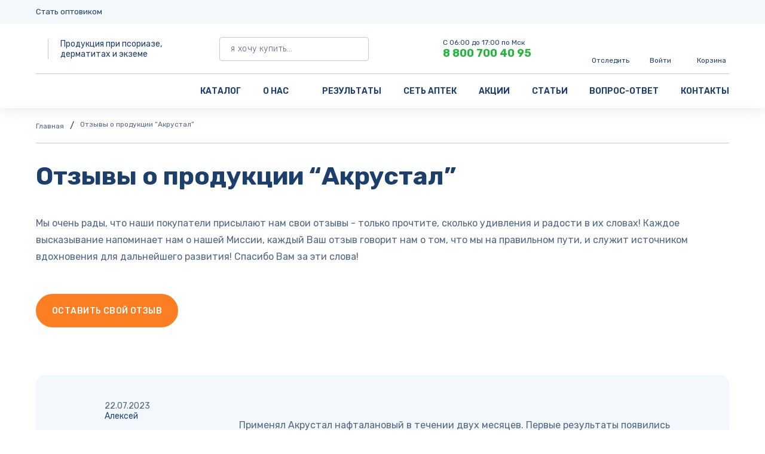

--- FILE ---
content_type: text/html; charset=UTF-8
request_url: https://akrustal.ru/reviews/?bxajaxid=1726e87a3c813950d1341494eabe6a6c&PAGEN_1=1
body_size: 126821
content:
<div id="comp_15ac66861782f978745384e1239ad024"><div id="comp_092ee7093495ed2ce30b88a502664419"><div id="comp_694e59a786f7bc63060043b2f9a00e83"><div id="comp_208fba51ae56981c09b0d0b4cf7bb4fc"><!DOCTYPE html>
<html lang="ru">
<head>

 <title>Акрустал - Продукция при псориазе, дерматитах и экземе</title>
    <meta name="viewport" content="width=device-width, initial-scale=1.0" />
    <meta name="format-detection" content="telephone=no" />
    <link rel="canonical" href="https://akrustal.ru/reviews/" />
    <meta property="og:url" content="https://akrustal.ru/reviews/" />
    <meta property="og:type" content="" />
    <meta property="og:title" content="Акрустал - Продукция при псориазе, дерматитах и экземе" />
    <meta property="og:description" content="" />
    <meta property="og:image" content="" />
    <meta name="msapplication-TileColor" content="#ffffff"/>
    <meta name="msapplication-TileImage" content="/ms-icon-144x144.png"/>
    <meta name="theme-color" content="#ffffff"/>
    <link rel="apple-touch-icon" sizes="57x57" href="/apple-icon-57x57.png"/>
    <link rel="apple-touch-icon" sizes="60x60" href="/apple-icon-60x60.png"/>
    <link rel="apple-touch-icon" sizes="72x72" href="/apple-icon-72x72.png"/>
    <link rel="apple-touch-icon" sizes="76x76" href="/apple-icon-76x76.png"/>
    <link rel="apple-touch-icon" sizes="114x114" href="/apple-icon-114x114.png"/>
    <link rel="apple-touch-icon" sizes="120x120" href="/apple-icon-120x120.png"/>
    <link rel="apple-touch-icon" sizes="144x144" href="/apple-icon-144x144.png"/>
    <link rel="apple-touch-icon" sizes="152x152" href="/apple-icon-152x152.png"/>
    <link rel="apple-touch-icon" sizes="180x180" href="/apple-icon-180x180.png"/>
    <link rel="icon" type="image/png" sizes="192x192" href="/android-icon-192x192.png"/>
    <link rel="icon" type="image/png" sizes="32x32" href="/favicon-32x32.png"/>
    <link rel="icon" type="image/png" sizes="96x96" href="/favicon-96x96.png"/>
    <link rel="icon" type="image/png" sizes="16x16" href="/favicon-16x16.png"/>
    <link rel="manifest" href="/manifest.json"/>
    <link rel="preconnect" href="https://fonts.googleapis.com"/>
    <link rel="preconnect" href="https://fonts.gstatic.com" crossorigin/>
    <link rel="stylesheet" type="text/css" href="https://fonts.googleapis.com/css2?family=Rubik:ital,wght@0,300;0,400;0,500;0,600;0,700;0,800;0,900;1,300;1,400;1,500;1,600;1,700;1,800;1,900&amp;display=swap"/>



 <meta http-equiv="Content-Type" content="text/html; charset=UTF-8" />
<meta name="robots" content="index, follow, noarchive" />
<link href="/bitrix/js/ui/design-tokens/dist/ui.design-tokens.css?168017078524720" type="text/css"  rel="stylesheet" />
<link href="/bitrix/js/ui/fonts/opensans/ui.font.opensans.css?16666719042555" type="text/css"  rel="stylesheet" />
<link href="/bitrix/js/main/popup/dist/main.popup.bundle.css?168017075028324" type="text/css"  rel="stylesheet" />
<link href="/local/templates/acrustal/css/loader.css?1633533165586" type="text/css"  data-template-style="true"  rel="stylesheet" />
<link href="/local/templates/acrustal/css/libs/jquery.slick.css?16219865931776" type="text/css"  data-template-style="true"  rel="stylesheet" />
<link href="/local/templates/acrustal/css/libs/jquery.fancybox.css?152273496014143" type="text/css"  data-template-style="true"  rel="stylesheet" />
<link href="/local/templates/acrustal/css/libs/jquery.mCustomScrollbar.css?162311402542839" type="text/css"  data-template-style="true"  rel="stylesheet" />
<link href="/local/templates/acrustal/css/libs/jquery.select2.css?162311053216263" type="text/css"  data-template-style="true"  rel="stylesheet" />
<link href="/local/templates/acrustal/css/libs/jquery.suggestions.css?16343088932091" type="text/css"  data-template-style="true"  rel="stylesheet" />
<link href="/local/templates/acrustal/css/style.css?1681872503147399" type="text/css"  data-template-style="true"  rel="stylesheet" />
<link href="/local/templates/acrustal/css/custom.css?16512423554066" type="text/css"  data-template-style="true"  rel="stylesheet" />
<link href="/bitrix/components/bitrix/socserv.auth.form/templates/flat/style.css?16298465282838" type="text/css"  data-template-style="true"  rel="stylesheet" />
<script >if(!window.BX)window.BX={};if(!window.BX.message)window.BX.message=function(mess){if(typeof mess==='object'){for(let i in mess) {BX.message[i]=mess[i];} return true;}};</script>
<script >(window.BX||top.BX).message({'JS_CORE_LOADING':'Загрузка...','JS_CORE_NO_DATA':'- Нет данных -','JS_CORE_WINDOW_CLOSE':'Закрыть','JS_CORE_WINDOW_EXPAND':'Развернуть','JS_CORE_WINDOW_NARROW':'Свернуть в окно','JS_CORE_WINDOW_SAVE':'Сохранить','JS_CORE_WINDOW_CANCEL':'Отменить','JS_CORE_WINDOW_CONTINUE':'Продолжить','JS_CORE_H':'ч','JS_CORE_M':'м','JS_CORE_S':'с','JSADM_AI_HIDE_EXTRA':'Скрыть лишние','JSADM_AI_ALL_NOTIF':'Показать все','JSADM_AUTH_REQ':'Требуется авторизация!','JS_CORE_WINDOW_AUTH':'Войти','JS_CORE_IMAGE_FULL':'Полный размер'});</script>

<script  src="/bitrix/js/main/core/core.js?1681807685487656"></script>

<script>BX.setJSList(['/bitrix/js/main/core/core_ajax.js','/bitrix/js/main/core/core_promise.js','/bitrix/js/main/polyfill/promise/js/promise.js','/bitrix/js/main/loadext/loadext.js','/bitrix/js/main/loadext/extension.js','/bitrix/js/main/polyfill/promise/js/promise.js','/bitrix/js/main/polyfill/find/js/find.js','/bitrix/js/main/polyfill/includes/js/includes.js','/bitrix/js/main/polyfill/matches/js/matches.js','/bitrix/js/ui/polyfill/closest/js/closest.js','/bitrix/js/main/polyfill/fill/main.polyfill.fill.js','/bitrix/js/main/polyfill/find/js/find.js','/bitrix/js/main/polyfill/matches/js/matches.js','/bitrix/js/main/polyfill/core/dist/polyfill.bundle.js','/bitrix/js/main/core/core.js','/bitrix/js/main/polyfill/intersectionobserver/js/intersectionobserver.js','/bitrix/js/main/lazyload/dist/lazyload.bundle.js','/bitrix/js/main/polyfill/core/dist/polyfill.bundle.js','/bitrix/js/main/parambag/dist/parambag.bundle.js']);
</script>
<script >(window.BX||top.BX).message({'pull_server_enabled':'N','pull_config_timestamp':'0','pull_guest_mode':'N','pull_guest_user_id':'0'});(window.BX||top.BX).message({'PULL_OLD_REVISION':'Для продолжения корректной работы с сайтом необходимо перезагрузить страницу.'});</script>
<script >(window.BX||top.BX).message({'LANGUAGE_ID':'ru','FORMAT_DATE':'DD.MM.YYYY','FORMAT_DATETIME':'DD.MM.YYYY HH:MI:SS','COOKIE_PREFIX':'BITRIX_SM','SERVER_TZ_OFFSET':'10800','UTF_MODE':'Y','SITE_ID':'s1','SITE_DIR':'/','USER_ID':'','SERVER_TIME':'1768546469','USER_TZ_OFFSET':'0','USER_TZ_AUTO':'Y','bitrix_sessid':'4b42b2688070865824422c5533b4352d'});</script>


<script  src="/bitrix/js/pull/protobuf/protobuf.js?1629846515274055"></script>
<script  src="/bitrix/js/pull/protobuf/model.js?162984651570928"></script>
<script  src="/bitrix/js/rest/client/rest.client.js?162984651717414"></script>
<script  src="/bitrix/js/pull/client/pull.client.js?168017077581012"></script>
<script  src="https://api-maps.yandex.ru/2.1/?apikey=67bd8772-ef79-4675-a3e7-61bab359164b&amp;lang=ru_RU&amp;onload=site.mapInit"></script>
<script  src="/bitrix/js/main/popup/dist/main.popup.bundle.js?1669532406116769"></script>

<!-- BEGIN JIVOSITE CODE -->
        <script >
            (function(){
                var widget_id = 'i8BPAbDH4b';
                var s = document.createElement('script');
                s.type = 'text/javascript';
                s.async = true;
                s.src = '//code.jivosite.com/script/widget/'+widget_id;
                var ss = document.getElementsByTagName('script')[0];
                ss.parentNode.insertBefore(s, ss);
            })();
        </script>
        <!-- END JIVOSITE CODE -->

<script >
					(function () {
						"use strict";

						var counter = function ()
						{
							var cookie = (function (name) {
								var parts = ("; " + document.cookie).split("; " + name + "=");
								if (parts.length == 2) {
									try {return JSON.parse(decodeURIComponent(parts.pop().split(";").shift()));}
									catch (e) {}
								}
							})("BITRIX_CONVERSION_CONTEXT_s1");

							if (cookie && cookie.EXPIRE >= BX.message("SERVER_TIME"))
								return;

							var request = new XMLHttpRequest();
							request.open("POST", "/bitrix/tools/conversion/ajax_counter.php", true);
							request.setRequestHeader("Content-type", "application/x-www-form-urlencoded");
							request.send(
								"SITE_ID="+encodeURIComponent("s1")+
								"&sessid="+encodeURIComponent(BX.bitrix_sessid())+
								"&HTTP_REFERER="+encodeURIComponent(document.referrer)
							);
						};

						if (window.frameRequestStart === true)
							BX.addCustomEvent("onFrameDataReceived", counter);
						else
							BX.ready(counter);
					})();
				</script>
<script data-skip-moving="true">
mindbox = window.mindbox || function() { mindbox.queue.push(arguments); };
mindbox.queue = mindbox.queue || [];
mindbox('create', {
    endpointId: '#endpointId#'
});
</script>
<script data-skip-moving="true" src="https://api.mindbox.ru/scripts/v1/tracker.js" async></script>



<script  src="/local/templates/acrustal/js/loader.js?1633533165241"></script>
<script  src="/local/templates/acrustal/js/libs/jquery.js?158438619888144"></script>
<script  src="/local/templates/acrustal/js/libs/jquery.form.js?158427818815248"></script>
<script  src="/local/templates/acrustal/js/libs/jquery.maskedinput.js?15842781883568"></script>
<script  src="/local/templates/acrustal/js/libs/jquery.slick.js?162128563542862"></script>
<script  src="/local/templates/acrustal/js/libs/jquery.fancybox.js?158427818861497"></script>
<script  src="/local/templates/acrustal/js/libs/jquery.select2.js?163243064973170"></script>
<script  src="/local/templates/acrustal/js/libs/jquery.mCustomScrollbar.js?163243064945479"></script>
<script  src="/local/templates/acrustal/js/libs/jquery.suggestions.js?163430889358526"></script>
<script  src="/local/templates/acrustal/js/flow.min.js?164813923215333"></script>
<script  src="/local/templates/acrustal/js/utils.js?164042681716848"></script>
<script  src="/local/templates/acrustal/js/scripts.js?165098268617815"></script>
<script  src="/local/templates/acrustal/js/custom.js?165098045423231"></script>
<script  src="/local/templates/acrustal/js/geo.js?1680260573284"></script>
<script  src="/local/components/axiweb/location.select/templates/.default/script.js?16407119272637"></script>
<script >var _ba = _ba || []; _ba.push(["aid", "05f1e099c4d79c43df2ead8055575574"]); _ba.push(["host", "akrustal.ru"]); (function() {var ba = document.createElement("script"); ba.type = "text/javascript"; ba.async = true;ba.src = (document.location.protocol == "https:" ? "https://" : "http://") + "bitrix.info/ba.js";var s = document.getElementsByTagName("script")[0];s.parentNode.insertBefore(ba, s);})();</script>


    <meta name="yandex-verification" content="3ce90208d4d75b20" />
<!-- Yandex.Metrika counter --> <script  > (function(m,e,t,r,i,k,a){m[i]=m[i]||function(){(m[i].a=m[i].a||[]).push(arguments)}; m[i].l=1*new Date();k=e.createElement(t),a=e.getElementsByTagName(t)[0],k.async=1,k.src=r,a.parentNode.insertBefore(k,a)}) (window, document, "script", "https://mc.yandex.ru/metrika/tag.js", "ym"); ym(46795692, "init", { clickmap:true, trackLinks:true, accurateTrackBounce:true, webvisor:true }); </script> <noscript><div><img src="https://mc.yandex.ru/watch/46795692" style="position:absolute; left:-9999px;" alt="" /></div></noscript> <!-- /Yandex.Metrika counter --><script> !function(){var t=document.createElement("script");t.,t.async=!0,t.src='https://vk.com/js/api/openapi.js?169',t.onload=function(){VK.Retargeting.Init("VK-RTRG-1409974-fbrI8"),VK.Retargeting.Hit()},document.head.appendChild(t)}();</script>

</head>
<body>





            <header class="header">
        <div class="header-top">
            <div class="container">
                <!--noindex-->

<div class="header-top__menu flex">
    <a href="javascript:void(0);" data-popup-target="wholesaler">Стать оптовиком</a>
    </div>
<!--/noindex-->            </div>
        </div>
        <div class="header-middle">
            <div class="container flex _aic _jcsb">
                <div class="header-buttons__burger">
                    <a class="js-burger" href="javascript:void(0);">
                        <svg class="_normal"><use xmlns:xlink="http://www.w3.org/1999/xlink" xlink:href="/local/templates/acrustal/images/sprite.svg#burger"></use></svg>                        <svg class="_active"><use xmlns:xlink="http://www.w3.org/1999/xlink" xlink:href="/local/templates/acrustal/images/sprite.svg#close"></use></svg>                    </a>
                </div>
                <div class="header-logo flex _aic">
                    <a href="/"><img src="/local/templates/acrustal/images/logo.svg" alt=""/></a>
                    <div class="header-slogan">Продукция при псориазе,<br>дерматитах и экземе</div>
                </div>
                <div class="header-search">
                    <!--noindex-->
                    <form class="header-search__form" method="get" action="/catalog/search/">
                        <input class="input-form js-live-search" type="text" name="q" placeholder="я хочу купить..."/>
                        <button class="header-search__submit flex _aic _jcc" type="submit">
                            <svg class="header-search__icon"><use xmlns:xlink="http://www.w3.org/1999/xlink" xlink:href="/local/templates/acrustal/images/sprite.svg#search"></use></svg>                        </button>
                    </form>
                    <!--/noindex-->
                    <div class="header-search__live"></div>
                </div>
                <div class="header-phone flex _aic">
                    <svg class="header-phone__icon"><use xmlns:xlink="http://www.w3.org/1999/xlink" xlink:href="/local/templates/acrustal/images/sprite.svg#phone"></use></svg>                    <div class="header-phone__text">
                        <div class="header-phone__timework">С 06:00 до 17:00 по Мск</div>
                        <a class="header-phone__number" href="tel:+78007004095">8 800 700 40 95</a>
                    </div>
                </div>
                <div class="header-buttons flex _aic _jcfe">
                    <div class="header-buttons__mobile-phone">
                        <a href="tel:+">
                            <svg><use xmlns:xlink="http://www.w3.org/1999/xlink" xlink:href="/local/templates/acrustal/images/sprite.svg#round-phone"></use></svg>                        </a>
                    </div>
                    <div class="header-buttons__compare">
                        <a href="javascript:void(0);" data-popup-target="orderstatus">
                            <svg class="header-buttons__icon"><use xmlns:xlink="http://www.w3.org/1999/xlink" xlink:href="/local/templates/acrustal/images/sprite.svg#compare"></use></svg>                            <span class="header-buttons__text">Отследить</span>
                        </a>
                    </div>
                    <div class="header-buttons__account">
                                                    <a href="javascript:void(0);" data-popup-target="login">
                                                        <svg class="header-buttons__icon"><use xmlns:xlink="http://www.w3.org/1999/xlink" xlink:href="/local/templates/acrustal/images/sprite.svg#account"></use></svg>                                                                <span class="header-buttons__text">Войти</span>
                            </a>
                    </div>
                    <div class="header-buttons__basket">
                        <a class="js-open-cart-aside" href="javascript:void(0);">
                            <svg class="header-buttons__icon"><use xmlns:xlink="http://www.w3.org/1999/xlink" xlink:href="/local/templates/acrustal/images/sprite.svg#basket"></use></svg>                            <small class="header-buttons__counter js-cart-total-count" style="display:none;">0</small>
                            <span class="header-buttons__text">Корзина</span>
                        </a>
                    </div>
                </div>
            </div>
        </div>
        <div class="header-bottom">
            <div class="container">
            
                <div class="header-bottom__inner flex _aic _jcspb">
                    <div class="header-location">
                        <a class="flex inline _aic" id="geo_coder" href="javascript:void(0);" data-popup-target="location">
                            <svg class="header-location__icon"><use xmlns:xlink="http://www.w3.org/1999/xlink" xlink:href="/local/templates/acrustal/images/sprite.svg#point"></use></svg>                            <span></span>
                            <svg class="header-location__arrow"><use xmlns:xlink="http://www.w3.org/1999/xlink" xlink:href="/local/templates/acrustal/images/sprite.svg#arrow-down"></use></svg>                        </a>
                    </div>
                    <div class="header-mobile">
                        <div class="header-mobile__phone">
                            <a href="tel:+78007004095">8 800 700 40 95</a>
                            <span>Звонок бесплатный по РФ</span>
                        </div>
                        <div class="header-mobile__menu">
    <div class="header-mobile__menu-item">
        <!--noindex--><a class="_small" href="javascript:void(0);" data-popup-target="wholesaler">Стать оптовиком</a><!--/noindex-->
    </div>
    <div class="header-mobile__menu-item">
        <!--noindex--><a class="_small" href="javascript:void(0);" data-popup-target="orderstatus">Статус заказа</a><!--/noindex-->
    </div>
    </div>                                            </div>
                    
    <div class="header-menu flex _jcsb">

                    <div class="header-menu__item">
                <!--noindex-->
                                    <a href="/catalog/">Каталог</a>
                                    <!--/noindex-->
            </div>
                    <div class="header-menu__item">
                <!--noindex-->
                
                    <a class="_submenu" href="/about/">
                        <span>О нас</span>
                        <svg class="header-location__arrow"><use xmlns:xlink="http://www.w3.org/1999/xlink" xlink:href="/local/templates/acrustal/images/sprite.svg#arrow-down"></use></svg>                    </a>
                    
                    <div class="header-submenu">
                                                    <div class="header-submenu__item"><a href="/reviews/" onclick="BX.ajax.insertToNode('/reviews/?bxajaxid=208fba51ae56981c09b0d0b4cf7bb4fc', 'comp_208fba51ae56981c09b0d0b4cf7bb4fc'); return false;"  class="_active" >Отзывы</a></div>
                                                    <div class="header-submenu__item"><a href="/videos/">Видео</a></div>
                                                    <div class="header-submenu__item"><a href="/documents/">Документы</a></div>
                                                    <div class="header-submenu__item"><a href="/glossary/a/">Словарь терминов</a></div>
                                            </div>
                                    <!--/noindex-->
            </div>
                    <div class="header-menu__item">
                <!--noindex-->
                                    <a href="/resultusing/">Результаты</a>
                                    <!--/noindex-->
            </div>
                    <div class="header-menu__item">
                <!--noindex-->
                                    <a href="/pharmacies/">Сеть аптек</a>
                                    <!--/noindex-->
            </div>
                    <div class="header-menu__item">
                <!--noindex-->
                                    <a href="/actions/">Акции</a>
                                    <!--/noindex-->
            </div>
                    <div class="header-menu__item">
                <!--noindex-->
                                    <a href="/articles/">Статьи</a>
                                    <!--/noindex-->
            </div>
                    <div class="header-menu__item">
                <!--noindex-->
                                    <a href="/faq/">Вопрос-ответ</a>
                                    <!--/noindex-->
            </div>
                    <div class="header-menu__item">
                <!--noindex-->
                                    <a href="/contacts/">Контакты</a>
                                    <!--/noindex-->
            </div>
        
    </div>

                </div>
            </div>
        </div>
    </header>


    <main>
    <div class="container">
    <div class="breadcrumb"><div class="breadcrumb-list flex" itemscope itemtype="https://schema.org/BreadcrumbList" ><div class="breadcrumb-list__item" itemprop="itemListElement" itemscope itemtype="https://schema.org/ListItem" ><a itemprop="item" href="/"><span itemprop="name">Главная</span></a><meta itemprop="position" content="1" /></div><div class="breadcrumb-list__item"><span>Отзывы о продукции “Акрустал”</span></div></div></div>      </div>
<div id="ak-slide">
</div>
                <div class="container">
            
            <div class="page">
                                                            <h1>Отзывы о продукции “Акрустал”</h1>
                                            
        
        <div class="textblock">
    <p>Мы очень рады, что наши покупатели присылают нам свои отзывы - только прочтите, сколько удивления и радости в их словах! Каждое высказывание напоминает нам о нашей Миссии, каждый Ваш отзыв говорит нам о том, что мы на правильном пути, и служит источником вдохновения для дальнейшего развития! Спасибо Вам за эти слова!</p>
<p>
    <br/>
    <button class="btn" data-popup-target="addreview">Оставить свой отзыв</button>
</p></div>
<div id="bxcomp_4ddbc427c1719ce9a00fd99fe9cf2ea9" data-component="bitrix:news.list">
    <div class="reviewspage">
        <div class="reviewspage-list">
                                                <div class="reviewspage-item flex _wrap">
                        <div class="reviewspage-item__left">
                            <div class="reviewspage-item__author flex _inline _aic">
                                <svg class="reviewspage-item__author-icon"><use xmlns:xlink="http://www.w3.org/1999/xlink" xlink:href="/local/templates/acrustal/images/sprite.svg#advantage-years"></use></svg>                                <div class="reviewspage-item__author-name"><span>22.07.2023</span>Алексей</div>
                            </div>
                        </div>
                        <div class="reviewspage-item__right">
                            <div class="review-small__user-rating">
                                <div class="rating">
                                    <div class="rating-active _r5"></div>
                                </div>
                            </div>
                            <div class="reviewspage-item__text textblock">
                                <p>Применял Акрустал нафталановый в течении двух месяцев. Первые результаты появились через 20-22 дней использования. "Молодые" бляшки стали розовыми и к 50-55 дню стали вообще не заметны. Старые начали очищаться  с 35-40 дня  использования. Применял ежедневно, без перерывов. Наносил на 6-7 часов в дневное время.  Наносить на ночь или носить одежду после нанесения ,нет смысла, потому как сотрется. Больше подойдет пенсионерам или работающим удаленно. Результатом доволен. Рекомендую. К сожалению по причинам не связанным с лечение, использование прекратил. Собираюсь возобновить применение.</p>
                            </div>
                                                    </div>
                    </div>
                                    <div class="reviewspage-item flex _wrap">
                        <div class="reviewspage-item__left">
                            <div class="reviewspage-item__author flex _inline _aic">
                                <svg class="reviewspage-item__author-icon"><use xmlns:xlink="http://www.w3.org/1999/xlink" xlink:href="/local/templates/acrustal/images/sprite.svg#advantage-years"></use></svg>                                <div class="reviewspage-item__author-name"><span>22.03.2023</span>Ольга </div>
                            </div>
                        </div>
                        <div class="reviewspage-item__right">
                            <div class="review-small__user-rating">
                                <div class="rating">
                                    <div class="rating-active _r5"></div>
                                </div>
                            </div>
                            <div class="reviewspage-item__text textblock">
                                <p>Добрый день.пользуемся кремом Акрустал очень нравиться хорошо снимает сухость и раздражение.эфект хороший рекомендую.единственный минус запах нефти.</p>
                            </div>
                                                    </div>
                    </div>
                                    <div class="reviewspage-item flex _wrap">
                        <div class="reviewspage-item__left">
                            <div class="reviewspage-item__author flex _inline _aic">
                                <svg class="reviewspage-item__author-icon"><use xmlns:xlink="http://www.w3.org/1999/xlink" xlink:href="/local/templates/acrustal/images/sprite.svg#advantage-years"></use></svg>                                <div class="reviewspage-item__author-name"><span>22.01.2023</span>Наташа</div>
                            </div>
                        </div>
                        <div class="reviewspage-item__right">
                            <div class="review-small__user-rating">
                                <div class="rating">
                                    <div class="rating-active _r5"></div>
                                </div>
                            </div>
                            <div class="reviewspage-item__text textblock">
                                <p>У меня псориаз волосистой части головы и я была в ужасе от того, что творилось на моей голове: сухость, стянутость кожи, боль, кровь, шелушение. Дерматологи назначали гормоны, от них сначалатбыло лучше, а потом хуже.Муж нашел в интернете отзывы об акрустале, решили попробовать, заказали. Выждали время, пока гормоны уйдут из организма,стали мазать голову на ночь.  Улучшение началось почти на следующий день, пропало чувство стянутости и боли. Спустя неделю вот такой результат на лбу: до и после</p>
                            </div>
                                                            <div class="reviewspage-item__images flex">
                                                                            <a rel="nofollow" href="/upload/main/f6f/kqy8w7n9c6p1foo5taf7q3o24lttpwe0.jpg" data-fancybox="review2292">
                                            <img class="responsive" src="/upload/resize_cache/main/f6f/360_300_2/kqy8w7n9c6p1foo5taf7q3o24lttpwe0.jpg" alt="" />
                                        </a>
                                                                    </div>
                                                    </div>
                    </div>
                                    <div class="reviewspage-item flex _wrap">
                        <div class="reviewspage-item__left">
                            <div class="reviewspage-item__author flex _inline _aic">
                                <svg class="reviewspage-item__author-icon"><use xmlns:xlink="http://www.w3.org/1999/xlink" xlink:href="/local/templates/acrustal/images/sprite.svg#advantage-years"></use></svg>                                <div class="reviewspage-item__author-name"><span>11.07.2022</span>Юрий, г.Уфа</div>
                            </div>
                        </div>
                        <div class="reviewspage-item__right">
                            <div class="review-small__user-rating">
                                <div class="rating">
                                    <div class="rating-active _r5"></div>
                                </div>
                            </div>
                            <div class="reviewspage-item__text textblock">
                                <p>Доброго времени суток, попробовал Вашу мазь Акрустал, болею псориазом более 3 лет, чего только не перепробовал, но после акрустала болячки стали проходить!!!
Выражаю Вам глубокую благодарность, желаю Вам хороших продаж, долголетия Вам и Вашему бизнесу </p>
                            </div>
                                                    </div>
                    </div>
                                    <div class="reviewspage-item flex _wrap">
                        <div class="reviewspage-item__left">
                            <div class="reviewspage-item__author flex _inline _aic">
                                <svg class="reviewspage-item__author-icon"><use xmlns:xlink="http://www.w3.org/1999/xlink" xlink:href="/local/templates/acrustal/images/sprite.svg#advantage-years"></use></svg>                                <div class="reviewspage-item__author-name"><span>13.12.2021</span>Ленура</div>
                            </div>
                        </div>
                        <div class="reviewspage-item__right">
                            <div class="review-small__user-rating">
                                <div class="rating">
                                    <div class="rating-active _r5"></div>
                                </div>
                            </div>
                            <div class="reviewspage-item__text textblock">
                                <p>Раньше пользовалась Акрусталом, очень помог. Сейчас псориаз появился на другом месте, опять заказала крем, надеюсь на лучший результат. Спасибо вам за то, что помогаете людям!</p>
                            </div>
                                                    </div>
                    </div>
                                    <div class="reviewspage-item flex _wrap">
                        <div class="reviewspage-item__left">
                            <div class="reviewspage-item__author flex _inline _aic">
                                <svg class="reviewspage-item__author-icon"><use xmlns:xlink="http://www.w3.org/1999/xlink" xlink:href="/local/templates/acrustal/images/sprite.svg#advantage-years"></use></svg>                                <div class="reviewspage-item__author-name"><span>02.12.2021</span>Анатолий</div>
                            </div>
                        </div>
                        <div class="reviewspage-item__right">
                            <div class="review-small__user-rating">
                                <div class="rating">
                                    <div class="rating-active _r5"></div>
                                </div>
                            </div>
                            <div class="reviewspage-item__text textblock">
                                <p>Здравствуйте! Хочу сделать дополнение к своему отзыву .Хочется верить ,что страдающие этим недугом ,прислушаются . Вначале я хочу попросить руководителей этого сайта - опять разместить на страницах сайта ,как и было несколько лет назад- таблица  в которой указывались продукты питания ,которые можно и которые нельзя при ПСОРИАЗЕ.Эта таблица и дала мне импульс к составлению своего списка продуктов. Дальше Акрустал дает хороший эффект ,Но кроме Акрустал  я использовал отвар из сбора  трав специально для псориаза № 60- Компании ДАРЫ ПРИРОДЫ Горячий ключ Кубань. Этот и только этот тандем дает поразительный эффект.   И да спиртное -нельзя -это большой провокатор псориаза. И самое главное Один врач мне сказал-пока медицина бессильна , но ДИЕТА твое спасение ,и я стараюсь придерживаться своей . Удачи ,Терпение. Здоровья всем.</p>
                            </div>
                                                    </div>
                    </div>
                                    <div class="reviewspage-item flex _wrap">
                        <div class="reviewspage-item__left">
                            <div class="reviewspage-item__author flex _inline _aic">
                                <svg class="reviewspage-item__author-icon"><use xmlns:xlink="http://www.w3.org/1999/xlink" xlink:href="/local/templates/acrustal/images/sprite.svg#advantage-years"></use></svg>                                <div class="reviewspage-item__author-name"><span>24.11.2021</span>Марина</div>
                            </div>
                        </div>
                        <div class="reviewspage-item__right">
                            <div class="review-small__user-rating">
                                <div class="rating">
                                    <div class="rating-active _r5"></div>
                                </div>
                            </div>
                            <div class="reviewspage-item__text textblock">
                                <p>Добрый день! Осталась довольна скоростью обработки и сборки заказа. Срок годности также соответствует. </p>
                            </div>
                                                    </div>
                    </div>
                                <div class="reviewspage-item flex _wrap">
                    <div class="reviewspage-item__left">
                        <div class="reviewspage-item__author flex _inline _aic">
                            <div class="reviewspage-item__author-name"><span>130 отзывов</span></div>
                        </div>
                    </div>
                    <div class="reviewspage-item__right">
                        <div class="rating">
                            <div class="rating-active _r4"></div>
                        </div>
                        <div class="reviewspage-item__empty flex _wrap _aic">
                            <div class="reviewspage-item__empty-left">
                                <div class="reviewspage-item__text textblock">
                                    <p>Помогите другим пользователям с выбором - поделитесь своим мнением об этом товаре</p>
                                </div>
                            </div>
                            <div class="reviewspage-item__empty-right">
                                <a class="btn" href="javascript:void(0)" data-popup-target="addreview">Оставить отзыв</a>
                            </div>
                        </div>
                    </div>
                </div>
                <!--
Array
(
    [NavShowAlways] => 
    [NavTitle] => 
    [NavRecordCount] => 130
    [NavPageCount] => 19
    [NavPageNomer] => 1
    [NavPageSize] => 7
    [bShowAll] => 
    [NavShowAll] => 
    [NavNum] => 1
    [bDescPageNumbering] => 
    [add_anchor] => 
    [nPageWindow] => 5
    [bSavePage] => 
    [sUrlPath] => /reviews/
    [NavQueryString] => 
    [sUrlPathParams] => /reviews/?
    [nStartPage] => 1
    [nEndPage] => 5
    [NavFirstRecordShow] => 1
    [NavLastRecordShow] => 7
)
-->
<div class="paginator">
    <ul class="paginator__list flex _aic _jcc">
                            <li>
                <a class="btn _transparent _arrow _left _disabled" href="javascript:void(0);">
                    <svg class="arrow-icon"><use xmlns:xlink="http://www.w3.org/1999/xlink" xlink:href="/local/templates/acrustal/images/sprite.svg#arrow-left"></use></svg>                </a>
            </li>
                                                    <li>
                    <a class="current" href="javascript:void(0);">1</a>
                </li>
                                                            <li>
                    <a href="/reviews/?PAGEN_1=2" onclick="BX.ajax.insertToNode('/reviews/?PAGEN_1=2&amp;bxajaxid=208fba51ae56981c09b0d0b4cf7bb4fc', 'comp_208fba51ae56981c09b0d0b4cf7bb4fc'); return false;"  >2</a>
                </li>
                                                            <li>
                    <a href="/reviews/?PAGEN_1=3" onclick="BX.ajax.insertToNode('/reviews/?PAGEN_1=3&amp;bxajaxid=208fba51ae56981c09b0d0b4cf7bb4fc', 'comp_208fba51ae56981c09b0d0b4cf7bb4fc'); return false;"  >3</a>
                </li>
                                                            <li>
                    <a href="/reviews/?PAGEN_1=4" onclick="BX.ajax.insertToNode('/reviews/?PAGEN_1=4&amp;bxajaxid=208fba51ae56981c09b0d0b4cf7bb4fc', 'comp_208fba51ae56981c09b0d0b4cf7bb4fc'); return false;"  >4</a>
                </li>
                                                            <li>
                    <a href="/reviews/?PAGEN_1=5" onclick="BX.ajax.insertToNode('/reviews/?PAGEN_1=5&amp;bxajaxid=208fba51ae56981c09b0d0b4cf7bb4fc', 'comp_208fba51ae56981c09b0d0b4cf7bb4fc'); return false;"  >5</a>
                </li>
                                                    <li>
                <span>&hellip;</span>
            </li>
            <li>
                <a href="/reviews/?PAGEN_1=19" onclick="BX.ajax.insertToNode('/reviews/?PAGEN_1=19&amp;bxajaxid=208fba51ae56981c09b0d0b4cf7bb4fc', 'comp_208fba51ae56981c09b0d0b4cf7bb4fc'); return false;"  >19</a>
            </li>
                            <li>
                <a href="/reviews/?PAGEN_1=2" onclick="BX.ajax.insertToNode('/reviews/?PAGEN_1=2&amp;bxajaxid=208fba51ae56981c09b0d0b4cf7bb4fc', 'comp_208fba51ae56981c09b0d0b4cf7bb4fc'); return false;"  class="btn _transparent _arrow _right" >
                    <svg class="arrow-icon"><use xmlns:xlink="http://www.w3.org/1999/xlink" xlink:href="/local/templates/acrustal/images/sprite.svg#arrow-right"></use></svg>                </a>
            </li>
                    </ul>
</div>                    </div>
    </div>
    <script >
        window.bxcomp_4ddbc427c1719ce9a00fd99fe9cf2ea9 = {
            componentName: 'bitrix:news.list',
            templateName: 'reviews',
            ajaxUrl: '/bitrix/components/bitrix/news.list/ajax.php',
            signedParams: '[base64].384acc094c03a90ebdeb2a6440bd80ab1825454eacbc36e699ce9bc1fe3ceb83'
        };
    </script>
</div>
            </div><!-- end page -->         </div><!-- end container -->     </main>
    <footer class="footer">
        <div class="container">
            <div class="footer-top flex _wrap _aic _jcsb">
                <div class="footer-col">
                    <img class="footer-top__logo" src="/local/templates/acrustal/images/logo.svg" alt=""/>
                </div>
                <div class="footer-col _cs3">
                    <div class="footer-top__subscribe flex _wrap _aic _jcfe">
                        <div class="footer-top__subscribe-text">будьте вкурсе наших новостей и акций</div>
                        <div class="footer-top__subscribe-form">
                            <noindex>
                            



<form action="" method="post"><input type="hidden" name="bxajaxid" id="bxajaxid_15ac66861782f978745384e1239ad024_kpj4vq" value="15ac66861782f978745384e1239ad024" /><input type="hidden" name="AJAX_CALL" value="Y" /><script >
function _processform_kpj4vq(){
	if (BX('bxajaxid_15ac66861782f978745384e1239ad024_kpj4vq'))
	{
		var obForm = BX('bxajaxid_15ac66861782f978745384e1239ad024_kpj4vq').form;
		BX.bind(obForm, 'submit', function() {BX.ajax.submitComponentForm(this, 'comp_15ac66861782f978745384e1239ad024', true)});
	}
	BX.removeCustomEvent('onAjaxSuccess', _processform_kpj4vq);
}
if (BX('bxajaxid_15ac66861782f978745384e1239ad024_kpj4vq'))
	_processform_kpj4vq();
else
	BX.addCustomEvent('onAjaxSuccess', _processform_kpj4vq);
</script><input type="hidden" name="bxajaxid" id="bxajaxid_092ee7093495ed2ce30b88a502664419_XmTSRf" value="092ee7093495ed2ce30b88a502664419" /><input type="hidden" name="AJAX_CALL" value="Y" /><script >
function _processform_XmTSRf(){
	if (BX('bxajaxid_092ee7093495ed2ce30b88a502664419_XmTSRf'))
	{
		var obForm = BX('bxajaxid_092ee7093495ed2ce30b88a502664419_XmTSRf').form;
		BX.bind(obForm, 'submit', function() {BX.ajax.submitComponentForm(this, 'comp_092ee7093495ed2ce30b88a502664419', true)});
	}
	BX.removeCustomEvent('onAjaxSuccess', _processform_XmTSRf);
}
if (BX('bxajaxid_092ee7093495ed2ce30b88a502664419_XmTSRf'))
	_processform_XmTSRf();
else
	BX.addCustomEvent('onAjaxSuccess', _processform_XmTSRf);
</script><input type="hidden" name="bxajaxid" id="bxajaxid_694e59a786f7bc63060043b2f9a00e83_6l2A1U" value="694e59a786f7bc63060043b2f9a00e83" /><input type="hidden" name="AJAX_CALL" value="Y" /><script >
function _processform_6l2A1U(){
	if (BX('bxajaxid_694e59a786f7bc63060043b2f9a00e83_6l2A1U'))
	{
		var obForm = BX('bxajaxid_694e59a786f7bc63060043b2f9a00e83_6l2A1U').form;
		BX.bind(obForm, 'submit', function() {BX.ajax.submitComponentForm(this, 'comp_694e59a786f7bc63060043b2f9a00e83', true)});
	}
	BX.removeCustomEvent('onAjaxSuccess', _processform_6l2A1U);
}
if (BX('bxajaxid_694e59a786f7bc63060043b2f9a00e83_6l2A1U'))
	_processform_6l2A1U();
else
	BX.addCustomEvent('onAjaxSuccess', _processform_6l2A1U);
</script><input type="hidden" name="bxajaxid" id="bxajaxid_208fba51ae56981c09b0d0b4cf7bb4fc_8BACKi" value="208fba51ae56981c09b0d0b4cf7bb4fc" /><input type="hidden" name="AJAX_CALL" value="Y" /><script >
function _processform_8BACKi(){
	if (BX('bxajaxid_208fba51ae56981c09b0d0b4cf7bb4fc_8BACKi'))
	{
		var obForm = BX('bxajaxid_208fba51ae56981c09b0d0b4cf7bb4fc_8BACKi').form;
		BX.bind(obForm, 'submit', function() {BX.ajax.submitComponentForm(this, 'comp_208fba51ae56981c09b0d0b4cf7bb4fc', true)});
	}
	BX.removeCustomEvent('onAjaxSuccess', _processform_8BACKi);
}
if (BX('bxajaxid_208fba51ae56981c09b0d0b4cf7bb4fc_8BACKi'))
	_processform_8BACKi();
else
	BX.addCustomEvent('onAjaxSuccess', _processform_8BACKi);
</script>
                                <input type="text" name="email" placeholder="Ваш e-mail">
                                <button class="btn _small" type="submit">Подписаться</button>
                            </form>
                            </noindex>
                        </div>
                    </div>
                </div>
            </div>
            <div class="footer-middle flex _wrap">
                <div class="footer-col">
                                <div class="footer-middle__menu-item _root">
            <a href="/catalog/">
                                    Каталог                            </a>
        </div>
                    <div class="footer-middle__menu-item _root _submenu">
            <a href="/resultusing/">
                                    <span>Результаты применения</span>
                    <svg class="footer-middle__menu-arrow"><use xmlns:xlink="http://www.w3.org/1999/xlink" xlink:href="/local/templates/acrustal/images/sprite.svg#arrow-down"></use></svg>                            </a>
        </div>
                    <div class="footer-middle__menu">
                                    <div class="footer-middle__menu-item">
                        <a href="/reviews/" onclick="BX.ajax.insertToNode('/reviews/?bxajaxid=208fba51ae56981c09b0d0b4cf7bb4fc', 'comp_208fba51ae56981c09b0d0b4cf7bb4fc'); return false;"  >Отзывы</a>
                    </div>
                                    <div class="footer-middle__menu-item">
                        <a href="/videos/">Видео</a>
                    </div>
                            </div>
                            </div>
                <div class="footer-col">
                                <div class="footer-middle__menu-item _root _submenu">
            <a href="/howmakeorder/">
                                    <span>Как купить</span>
                    <svg class="footer-middle__menu-arrow"><use xmlns:xlink="http://www.w3.org/1999/xlink" xlink:href="/local/templates/acrustal/images/sprite.svg#arrow-down"></use></svg>                            </a>
        </div>
                    <div class="footer-middle__menu">
                                    <div class="footer-middle__menu-item">
                        <a href="/payments/">Условия оплаты</a>
                    </div>
                                    <div class="footer-middle__menu-item">
                        <a href="/delivery/">Условия доставки</a>
                    </div>
                                    <div class="footer-middle__menu-item">
                        <a href="/documents/">Документы</a>
                    </div>
                            </div>
                            </div>
                <div class="footer-col">
                                <div class="footer-middle__menu-item _root">
            <a href="/pharmacies/">
                                    Сеть аптек                            </a>
        </div>
                    <div class="footer-middle__menu-item _root">
            <a href="/articles/">
                                    Статьи                            </a>
        </div>
                    <div class="footer-middle__menu-item _root">
            <a href="/faq/">
                                    Вопрос-ответ                            </a>
        </div>
                    <div class="footer-middle__menu-item _root">
            <a href="/contacts/">
                                    Контакты                            </a>
        </div>
                            </div>
                <div class="footer-col _contacts">
                    <div class="footer-middle__phone"><a href="tel:78007004095">8 800 700 40 95</a></div>
                    <div class="footer-middle__callorder"><a href="javascript:void(0)" data-popup-target="callorder">Заказать звонок</a></div>
                    <div class="footer-middle__email"><a href="mailto:floriderm@yandex.ru">floriderm@yandex.ru</a></div>
                    <div class="footer-middle__emaildescr">Почта для общих вопросов</div>
                    <div class="footer-middle__socials">
                        <div class="footer-middle__socials-caption">Подпишитесь на нас:</div>
                        <div class="footer-middle__socials-list">
                            <div class="social-list flex _aic">
                                <!--noindex-->
                                                                    <a href="https://vk.com/akrustal/" target="_blank" rel="nofollow">
                                        <svg class="social-list__icon"><use xmlns:xlink="http://www.w3.org/1999/xlink" xlink:href="/local/templates/acrustal/images/sprite.svg#social-vk"></use></svg>                                    </a>
                                                                                                                                                                    <a href="https://www.youtube.com/channel/UCfH0Jih3pjL_WDrl1rnspjA/featured" target="_blank" rel="nofollow">
                                        <svg class="social-list__icon"><use xmlns:xlink="http://www.w3.org/1999/xlink" xlink:href="/local/templates/acrustal/images/sprite.svg#social-ytb"></use></svg>                                    </a>
                                                                                                                                <!--/noindex-->
                            </div>
                        </div>
                    </div>
                </div>
            </div>
            <div class="footer-bottom flex _wrap _aic">
                <div class="footer-col _copyright">
                    <div class="footer-bottom__copyright">© ООО &laquo;НПК АКРУСТАЛ&raquo;, 2021</div>
                </div>
                <div class="footer-col _menu">
                    <div class="footer-bottom__menu">
                        <div class="footer-bottom__menu-item"><a href="/policy/">Политика конфиденциальности</a></div>
                    </div>
                </div>
                <div class="footer-col _info">
                    <div class="footer-bottom__info">Мы принимаем:</div>
                </div>
                <div class="footer-col _payments">
                    <img class="footer-bottom__payments" src="/local/templates/acrustal/images/payments.svg" alt=""/>
                </div>
            </div>
        </div>
    </footer>
    <div class="footer__links">
        <div class="flex _aic">
            <a class="footer__links-item" href="/">
                <svg><use xmlns:xlink="http://www.w3.org/1999/xlink" xlink:href="/local/templates/acrustal/images/sprite.svg#footer-link-home"></use></svg>                <span>Главная</span>
            </a>
            <a class="footer__links-item" href="/catalog/">
                <svg><use xmlns:xlink="http://www.w3.org/1999/xlink" xlink:href="/local/templates/acrustal/images/sprite.svg#footer-link-catalog"></use></svg>                <span>Каталог</span>
            </a>
            <a class="footer__links-item js-mobile-search" href="javascript:void(0);">
                <svg><use xmlns:xlink="http://www.w3.org/1999/xlink" xlink:href="/local/templates/acrustal/images/sprite.svg#footer-link-search"></use></svg>                <span>Поиск</span>
            </a>
            <a class="footer__links-item" href="/cart/">
                <svg><use xmlns:xlink="http://www.w3.org/1999/xlink" xlink:href="/local/templates/acrustal/images/sprite.svg#footer-link-basket"></use></svg>                <small class="header-buttons__counter js-cart-total-count" style="display:none;">0</small>
                <span>Корзина</span>
            </a>
            <a class="footer__links-item" href="javascript:void(0);" data-popup-target="login">
                <svg><use xmlns:xlink="http://www.w3.org/1999/xlink" xlink:href="/local/templates/acrustal/images/sprite.svg#footer-link-user"></use></svg>                <span>Кабинет</span>
            </a>
        </div>
    </div>
    <div class="add-cart-success">
        <div class="add-cart-success__text">Товар добавлен в корзину</div>
    </div>
    <div class="backtotop">
        <a class="js-scroll flex _aic _jcc" href="main" data-offset="-200">
            <svg><use xmlns:xlink="http://www.w3.org/1999/xlink" xlink:href="/local/templates/acrustal/images/sprite.svg#arrow-right"></use></svg>        </a>
    </div>
    <div class="cart-aside">
    <div class="cart-aside__inner _empty">
        <div class="cart-aside__block">
            <div class="cart-aside__caption">Корзина</div>
            <a class="cart-aside__close js-open-cart-aside" href="javascript:void(0)">
                <svg><use xmlns:xlink="http://www.w3.org/1999/xlink" xlink:href="/local/templates/acrustal/images/sprite.svg#close-aside"></use></svg>            </a>
            <div id="bxcomp_4b38b6caf0878eec6aeeb922ad4ade9a" data-component="bitrix:sale.basket.basket">
                                    <div class="cart-aside__table">
                        <div class="textblock">
                            <p>Ваша корзина пуста</p>
                            <p>
                                <a class="btn _small _transparent" href="/catalog/">Начать покупки</a>
                            </p>
                        </div>
                    </div>
                            </div>
            <script >
                window.bxcomp_4b38b6caf0878eec6aeeb922ad4ade9a = {
                    componentName: 'bitrix:sale.basket.basket',
                    templateName: 'aside',
                    ajaxUrl: '/bitrix/components/bitrix/sale.basket.basket/ajax.php',
                    signedParams: '[base64]/[base64]/[base64].7b9f28825fff489e615aead7e38383a3f13fc531883b4af3370b5c98798e9ad2'
                };
            </script>
        </div>
    </div>
</div>
    <div class="popup" data-popup-id="location" style="display:none">
        <div class="popup-wrapper">
            <div class="popup-inner">
                <button class="popup-close" data-popup-close="">
                    <svg class="icon"><use xmlns:xlink="http://www.w3.org/1999/xlink" xlink:href="/local/templates/acrustal/images/sprite.svg#close"></use></svg>                </button>
                <div class="popup-body">
                    <div class="popup-caption">Ваш город</div>
                    <div class="popup-content">
                        <div class="location-select">
    <input class="input-form location-select__input js-location-input" name="location" placeholder="Введите город" />
    <div class="location-select__list _search"></div>
    <div class="location-select__list _favorite">
                    <div class="location-select__list-item">
                                    <a class="js-location-select" href="javascript:void(0);" data-id="84" data-code="0000073738">Москва</a>
                            </div>
                    <div class="location-select__list-item">
                                    <a class="js-location-select" href="javascript:void(0);" data-id="85" data-code="0000103664">Санкт-Петербург</a>
                            </div>
                    <div class="location-select__list-item">
                                    <a class="js-location-select" href="javascript:void(0);" data-id="1016" data-code="0000293598">Воронеж</a>
                            </div>
                    <div class="location-select__list-item">
                                    <a class="js-location-select" href="javascript:void(0);" data-id="3301" data-code="0000812044">Екатеринбург</a>
                            </div>
                    <div class="location-select__list-item">
                                    <a class="js-location-select" href="javascript:void(0);" data-id="2287" data-code="0000550426">Казань</a>
                            </div>
                    <div class="location-select__list-item">
                                    <a class="js-location-select" href="javascript:void(0);" data-id="1584" data-code="0000386590">Краснодар</a>
                            </div>
                    <div class="location-select__list-item">
                                    <a class="js-location-select" href="javascript:void(0);" data-id="2498" data-code="0000600317">Нижний Новгород</a>
                            </div>
                    <div class="location-select__list-item">
                                    <a class="js-location-select" href="javascript:void(0);" data-id="3921" data-code="0000949228">Новосибирск</a>
                            </div>
                    <div class="location-select__list-item">
                                    <a class="js-location-select" href="javascript:void(0);" data-id="1779" data-code="0000445112">Ростов-на-Дону</a>
                            </div>
                    <div class="location-select__list-item">
                                    <a class="js-location-select" href="javascript:void(0);" data-id="4055" data-code="0000978720">Томск</a>
                            </div>
            </div>
</div>
<script >
    window.locationSelect = {
        AjaxUrl: '/local/components/axiweb/location.select/ajax.php',
    };
</script>                    </div>
                </div>
            </div>
        </div>
    </div>
        <div class="popup" data-popup-id="login" style="display:none">
        <div class="popup-wrapper">
            <div class="popup-inner">
                <button class="popup-close" data-popup-close="">
                    <svg class="icon"><use xmlns:xlink="http://www.w3.org/1999/xlink" xlink:href="/local/templates/acrustal/images/sprite.svg#close"></use></svg>                </button>
                <div class="popup-body">
                    <div class="popup-caption">Авторизация</div>
                    <div class="popup-content">
                        <div class="form-answer"></div>
                        



<form class="js-form" action="/reviews/" method="post"><input type="hidden" name="bxajaxid" id="bxajaxid_15ac66861782f978745384e1239ad024_HzwOWs" value="15ac66861782f978745384e1239ad024" /><input type="hidden" name="AJAX_CALL" value="Y" /><script >
function _processform_HzwOWs(){
	if (BX('bxajaxid_15ac66861782f978745384e1239ad024_HzwOWs'))
	{
		var obForm = BX('bxajaxid_15ac66861782f978745384e1239ad024_HzwOWs').form;
		BX.bind(obForm, 'submit', function() {BX.ajax.submitComponentForm(this, 'comp_15ac66861782f978745384e1239ad024', true)});
	}
	BX.removeCustomEvent('onAjaxSuccess', _processform_HzwOWs);
}
if (BX('bxajaxid_15ac66861782f978745384e1239ad024_HzwOWs'))
	_processform_HzwOWs();
else
	BX.addCustomEvent('onAjaxSuccess', _processform_HzwOWs);
</script><input type="hidden" name="bxajaxid" id="bxajaxid_092ee7093495ed2ce30b88a502664419_jocObp" value="092ee7093495ed2ce30b88a502664419" /><input type="hidden" name="AJAX_CALL" value="Y" /><script >
function _processform_jocObp(){
	if (BX('bxajaxid_092ee7093495ed2ce30b88a502664419_jocObp'))
	{
		var obForm = BX('bxajaxid_092ee7093495ed2ce30b88a502664419_jocObp').form;
		BX.bind(obForm, 'submit', function() {BX.ajax.submitComponentForm(this, 'comp_092ee7093495ed2ce30b88a502664419', true)});
	}
	BX.removeCustomEvent('onAjaxSuccess', _processform_jocObp);
}
if (BX('bxajaxid_092ee7093495ed2ce30b88a502664419_jocObp'))
	_processform_jocObp();
else
	BX.addCustomEvent('onAjaxSuccess', _processform_jocObp);
</script><input type="hidden" name="bxajaxid" id="bxajaxid_694e59a786f7bc63060043b2f9a00e83_YpNbPI" value="694e59a786f7bc63060043b2f9a00e83" /><input type="hidden" name="AJAX_CALL" value="Y" /><script >
function _processform_YpNbPI(){
	if (BX('bxajaxid_694e59a786f7bc63060043b2f9a00e83_YpNbPI'))
	{
		var obForm = BX('bxajaxid_694e59a786f7bc63060043b2f9a00e83_YpNbPI').form;
		BX.bind(obForm, 'submit', function() {BX.ajax.submitComponentForm(this, 'comp_694e59a786f7bc63060043b2f9a00e83', true)});
	}
	BX.removeCustomEvent('onAjaxSuccess', _processform_YpNbPI);
}
if (BX('bxajaxid_694e59a786f7bc63060043b2f9a00e83_YpNbPI'))
	_processform_YpNbPI();
else
	BX.addCustomEvent('onAjaxSuccess', _processform_YpNbPI);
</script><input type="hidden" name="bxajaxid" id="bxajaxid_208fba51ae56981c09b0d0b4cf7bb4fc_Ar8Szp" value="208fba51ae56981c09b0d0b4cf7bb4fc" /><input type="hidden" name="AJAX_CALL" value="Y" /><script >
function _processform_Ar8Szp(){
	if (BX('bxajaxid_208fba51ae56981c09b0d0b4cf7bb4fc_Ar8Szp'))
	{
		var obForm = BX('bxajaxid_208fba51ae56981c09b0d0b4cf7bb4fc_Ar8Szp').form;
		BX.bind(obForm, 'submit', function() {BX.ajax.submitComponentForm(this, 'comp_208fba51ae56981c09b0d0b4cf7bb4fc', true)});
	}
	BX.removeCustomEvent('onAjaxSuccess', _processform_Ar8Szp);
}
if (BX('bxajaxid_208fba51ae56981c09b0d0b4cf7bb4fc_Ar8Szp'))
	_processform_Ar8Szp();
else
	BX.addCustomEvent('onAjaxSuccess', _processform_Ar8Szp);
</script>
                            <input type="hidden" name="AJAX-ACTION" value="AUTH" />
                            <input type="hidden" name="AUTH_FORM" value="Y" />
                            <input type="hidden" name="TYPE" value="AUTH" />
                            <input type="hidden" name="login" value="yes" />
                                                            <input type="hidden" name="backurl" value="/reviews/?bxajaxid=1726e87a3c813950d1341494eabe6a6c&amp;PAGEN_1=1" />
                                                                                    <div class="input-field">
                                <div class="input-label">Логин</div>
                                <input class="input-form" type="text" name="USER_LOGIN"/>
                                <div class="input-error">Обязательное поле</div>
                            </div>
                            <div class="input-field">
                                <div class="input-label">Пароль</div>
                                <input class="input-form" type="password" name="USER_PASSWORD"/>
                                <div class="input-error">Обязательное поле</div>
                            </div>
                            <div class="input-submit flex _aic">
                                <button class="btn _small" type="submit">Войти</button>
                                <a href="javascript:void(0);" data-popup-target="forgetpassword">Забыли пароль?</a>
                            </div>
                        </form>
                        <div class="popup-bottom">
                            <script >
function BxSocServPopup(id)
{
	var content = BX("bx_socserv_form_"+id);
	if(content)
	{
		var popup = BX.PopupWindowManager.create("socServPopup"+id, BX("bx_socserv_icon_"+id), {
			autoHide: true,
			closeByEsc: true,
			angle: {offset: 24},
			content: content,
			offsetTop: 3
		});

		popup.show();

		var input = BX.findChild(content, {'tag':'input', 'attribute':{'type':'text'}}, true);
		if(input)
		{
			input.focus();
		}

		var button = BX.findChild(content, {'tag':'input', 'attribute':{'type':'submit'}}, true);
		if(button)
		{
			button.className = 'btn btn-primary';
		}
	}
}
</script>

<div class="bx-authform-social">
	<ul>
		<li>
			<a id="bx_socserv_icon_YandexOAuth" class="yandex bx-authform-social-icon" href="javascript:void(0)" onclick="BX.util.popup('https://oauth.yandex.ru/authorize?response_type=code&amp;client_id=bc0859e927434f17a3f72f3d01556b35&amp;display=popup&amp;redirect_uri=https%3A%2F%2Fakrustal.ru%2Fbitrix%2Ftools%2Foauth%2Fyandex.php&amp;force_confirm=yes&amp;state=site_id%3Ds1%26backurl%3D%252Freviews%252F%253Fcheck_key%253D772428363dc19a42e347d26b93ff68f7%2526bxajaxid%253D1726e87a3c813950d1341494eabe6a6c%2526PAGEN_1%253D1%26mode%3Dopener%26redirect_url%3D%252Freviews%252F%253Fbxajaxid%253D1726e87a3c813950d1341494eabe6a6c%2526amp%253BPAGEN_1%253D1', 680, 600)" title="Яндекс"></a>
			</li>
		<li>
			<a id="bx_socserv_icon_MailRu2" class="mailru2 bx-authform-social-icon" href="javascript:void(0)" onclick="BX.util.popup('https://oauth.mail.ru/login?client_id=bbcfe86787ed42449ca87b0fe76954e5&amp;redirect_uri=https%3A%2F%2Fakrustal.ru%2Fbitrix%2Ftools%2Foauth%2Fmailru2.php&amp;scope=userinfo&amp;response_type=code&amp;state=site_id%3Ds1%26backurl%3D%252Freviews%252F%253Fcheck_key%253D772428363dc19a42e347d26b93ff68f7%2526bxajaxid%253D1726e87a3c813950d1341494eabe6a6c%2526PAGEN_1%253D1%26redirect_url%3D%252Freviews%252F%253Fbxajaxid%253D1726e87a3c813950d1341494eabe6a6c%2526amp%253BPAGEN_1%253D1&amp;prompt_force=1', 460, 420)" title="Mail.Ru"></a>
			</li>
		<li>
			<a id="bx_socserv_icon_VKontakte" class="vkontakte bx-authform-social-icon" href="javascript:void(0)" onclick="BX.util.popup('https://oauth.vk.com/authorize?client_id=8122001&amp;redirect_uri=https%3A%2F%2Fakrustal.ru%2Fbitrix%2Ftools%2Foauth%2Fvkontakte.php&amp;scope=friends,offline,email&amp;response_type=code&amp;state=[base64]%3D%3D', 660, 425)" title="ВКонтакте"></a>
			</li>
	</ul>
</div>
                        </div>
                        <div class="popup-bottom">
                            <p>Нет аккаунта?</p>
                            <a class="btn _small _transparent" href="javascript:void(0);" data-popup-target="register">Зарегистрироваться</a>
                        </div>
                    </div>
                </div>
            </div>
        </div>
    </div>
    <div class="popup" data-popup-id="forgetpassword">
        <div class="popup-wrapper">
            <div class="popup-inner">
                <button class="popup-close" data-popup-close="">
                    <svg class="icon"><use xmlns:xlink="http://www.w3.org/1999/xlink" xlink:href="/local/templates/acrustal/images/sprite.svg#close"></use></svg>                </button>
                <div class="popup-body">
                    <div class="popup-caption">Восстановление пароля</div>
                    <div class="popup-content">
                        <div class="form-answer"></div>




<form class="js-form" action="/reviews/" method="post"><input type="hidden" name="bxajaxid" id="bxajaxid_15ac66861782f978745384e1239ad024_NSiUla" value="15ac66861782f978745384e1239ad024" /><input type="hidden" name="AJAX_CALL" value="Y" /><script >
function _processform_NSiUla(){
	if (BX('bxajaxid_15ac66861782f978745384e1239ad024_NSiUla'))
	{
		var obForm = BX('bxajaxid_15ac66861782f978745384e1239ad024_NSiUla').form;
		BX.bind(obForm, 'submit', function() {BX.ajax.submitComponentForm(this, 'comp_15ac66861782f978745384e1239ad024', true)});
	}
	BX.removeCustomEvent('onAjaxSuccess', _processform_NSiUla);
}
if (BX('bxajaxid_15ac66861782f978745384e1239ad024_NSiUla'))
	_processform_NSiUla();
else
	BX.addCustomEvent('onAjaxSuccess', _processform_NSiUla);
</script><input type="hidden" name="bxajaxid" id="bxajaxid_092ee7093495ed2ce30b88a502664419_RuHZmk" value="092ee7093495ed2ce30b88a502664419" /><input type="hidden" name="AJAX_CALL" value="Y" /><script >
function _processform_RuHZmk(){
	if (BX('bxajaxid_092ee7093495ed2ce30b88a502664419_RuHZmk'))
	{
		var obForm = BX('bxajaxid_092ee7093495ed2ce30b88a502664419_RuHZmk').form;
		BX.bind(obForm, 'submit', function() {BX.ajax.submitComponentForm(this, 'comp_092ee7093495ed2ce30b88a502664419', true)});
	}
	BX.removeCustomEvent('onAjaxSuccess', _processform_RuHZmk);
}
if (BX('bxajaxid_092ee7093495ed2ce30b88a502664419_RuHZmk'))
	_processform_RuHZmk();
else
	BX.addCustomEvent('onAjaxSuccess', _processform_RuHZmk);
</script><input type="hidden" name="bxajaxid" id="bxajaxid_694e59a786f7bc63060043b2f9a00e83_Pol3IY" value="694e59a786f7bc63060043b2f9a00e83" /><input type="hidden" name="AJAX_CALL" value="Y" /><script >
function _processform_Pol3IY(){
	if (BX('bxajaxid_694e59a786f7bc63060043b2f9a00e83_Pol3IY'))
	{
		var obForm = BX('bxajaxid_694e59a786f7bc63060043b2f9a00e83_Pol3IY').form;
		BX.bind(obForm, 'submit', function() {BX.ajax.submitComponentForm(this, 'comp_694e59a786f7bc63060043b2f9a00e83', true)});
	}
	BX.removeCustomEvent('onAjaxSuccess', _processform_Pol3IY);
}
if (BX('bxajaxid_694e59a786f7bc63060043b2f9a00e83_Pol3IY'))
	_processform_Pol3IY();
else
	BX.addCustomEvent('onAjaxSuccess', _processform_Pol3IY);
</script><input type="hidden" name="bxajaxid" id="bxajaxid_208fba51ae56981c09b0d0b4cf7bb4fc_XrQFCj" value="208fba51ae56981c09b0d0b4cf7bb4fc" /><input type="hidden" name="AJAX_CALL" value="Y" /><script >
function _processform_XrQFCj(){
	if (BX('bxajaxid_208fba51ae56981c09b0d0b4cf7bb4fc_XrQFCj'))
	{
		var obForm = BX('bxajaxid_208fba51ae56981c09b0d0b4cf7bb4fc_XrQFCj').form;
		BX.bind(obForm, 'submit', function() {BX.ajax.submitComponentForm(this, 'comp_208fba51ae56981c09b0d0b4cf7bb4fc', true)});
	}
	BX.removeCustomEvent('onAjaxSuccess', _processform_XrQFCj);
}
if (BX('bxajaxid_208fba51ae56981c09b0d0b4cf7bb4fc_XrQFCj'))
	_processform_XrQFCj();
else
	BX.addCustomEvent('onAjaxSuccess', _processform_XrQFCj);
</script>
    <input type="hidden" name="AJAX-ACTION" value="FORGOT" />
    <input type="hidden" name="AUTH_FORM" value="Y" />
    <input type="hidden" name="TYPE" value="SEND_PWD" />
    <input type="hidden" name="forgot_password" value="yes" />
    <div class="input-field">
        <div class="input-label">Введите E-mail</div>
        <input class="input-form" type="text" name="USER_EMAIL"/>
        <input type="hidden" name="USER_LOGIN"/>
        <div class="input-error">Обязательное поле</div>
    </div>
    <div class="input-submit flex _aic">
        <button class="btn _small" type="submit">Восстановить</button>
        <a href="javascript:void(0);" data-popup-target="login">Войти в кабинет</a>
    </div>
</form>                        <div class="popup-bottom">
                            <p>Нет аккаунта?</p>
                            <a class="btn _small _transparent" href="javascript:void(0);" data-popup-target="register">Зарегистрироваться</a>
                        </div>
                    </div>
                </div>
            </div>
        </div>
    </div>
            <div class="popup" data-popup-id="register" style="display:none">
        <div class="popup-wrapper">
            <div class="popup-inner">
                <button class="popup-close" data-popup-close="">
                    <svg class="icon"><use xmlns:xlink="http://www.w3.org/1999/xlink" xlink:href="/local/templates/acrustal/images/sprite.svg#close"></use></svg>                </button>
                <div class="popup-body">
                    <div class="popup-caption">Регистрация</div>
                    <div class="popup-content">
                        <div class="form-answer"></div>
                        



<form class="js-form" action="/reviews/" method="post" data-success="Вы успешно зарегистрировались на сайте. На адрес электронной почты отправлено письмо для подтверждения регистрации"><input type="hidden" name="bxajaxid" id="bxajaxid_15ac66861782f978745384e1239ad024_NJ3PSy" value="15ac66861782f978745384e1239ad024" /><input type="hidden" name="AJAX_CALL" value="Y" /><script >
function _processform_NJ3PSy(){
	if (BX('bxajaxid_15ac66861782f978745384e1239ad024_NJ3PSy'))
	{
		var obForm = BX('bxajaxid_15ac66861782f978745384e1239ad024_NJ3PSy').form;
		BX.bind(obForm, 'submit', function() {BX.ajax.submitComponentForm(this, 'comp_15ac66861782f978745384e1239ad024', true)});
	}
	BX.removeCustomEvent('onAjaxSuccess', _processform_NJ3PSy);
}
if (BX('bxajaxid_15ac66861782f978745384e1239ad024_NJ3PSy'))
	_processform_NJ3PSy();
else
	BX.addCustomEvent('onAjaxSuccess', _processform_NJ3PSy);
</script><input type="hidden" name="bxajaxid" id="bxajaxid_092ee7093495ed2ce30b88a502664419_6E6gZF" value="092ee7093495ed2ce30b88a502664419" /><input type="hidden" name="AJAX_CALL" value="Y" /><script >
function _processform_6E6gZF(){
	if (BX('bxajaxid_092ee7093495ed2ce30b88a502664419_6E6gZF'))
	{
		var obForm = BX('bxajaxid_092ee7093495ed2ce30b88a502664419_6E6gZF').form;
		BX.bind(obForm, 'submit', function() {BX.ajax.submitComponentForm(this, 'comp_092ee7093495ed2ce30b88a502664419', true)});
	}
	BX.removeCustomEvent('onAjaxSuccess', _processform_6E6gZF);
}
if (BX('bxajaxid_092ee7093495ed2ce30b88a502664419_6E6gZF'))
	_processform_6E6gZF();
else
	BX.addCustomEvent('onAjaxSuccess', _processform_6E6gZF);
</script><input type="hidden" name="bxajaxid" id="bxajaxid_694e59a786f7bc63060043b2f9a00e83_bl2PYX" value="694e59a786f7bc63060043b2f9a00e83" /><input type="hidden" name="AJAX_CALL" value="Y" /><script >
function _processform_bl2PYX(){
	if (BX('bxajaxid_694e59a786f7bc63060043b2f9a00e83_bl2PYX'))
	{
		var obForm = BX('bxajaxid_694e59a786f7bc63060043b2f9a00e83_bl2PYX').form;
		BX.bind(obForm, 'submit', function() {BX.ajax.submitComponentForm(this, 'comp_694e59a786f7bc63060043b2f9a00e83', true)});
	}
	BX.removeCustomEvent('onAjaxSuccess', _processform_bl2PYX);
}
if (BX('bxajaxid_694e59a786f7bc63060043b2f9a00e83_bl2PYX'))
	_processform_bl2PYX();
else
	BX.addCustomEvent('onAjaxSuccess', _processform_bl2PYX);
</script><input type="hidden" name="bxajaxid" id="bxajaxid_208fba51ae56981c09b0d0b4cf7bb4fc_dCjmSk" value="208fba51ae56981c09b0d0b4cf7bb4fc" /><input type="hidden" name="AJAX_CALL" value="Y" /><script >
function _processform_dCjmSk(){
	if (BX('bxajaxid_208fba51ae56981c09b0d0b4cf7bb4fc_dCjmSk'))
	{
		var obForm = BX('bxajaxid_208fba51ae56981c09b0d0b4cf7bb4fc_dCjmSk').form;
		BX.bind(obForm, 'submit', function() {BX.ajax.submitComponentForm(this, 'comp_208fba51ae56981c09b0d0b4cf7bb4fc', true)});
	}
	BX.removeCustomEvent('onAjaxSuccess', _processform_dCjmSk);
}
if (BX('bxajaxid_208fba51ae56981c09b0d0b4cf7bb4fc_dCjmSk'))
	_processform_dCjmSk();
else
	BX.addCustomEvent('onAjaxSuccess', _processform_dCjmSk);
</script>
                                                        <input type="hidden" name="AJAX-ACTION" value="REGISTER" />
                            <input type="hidden" name="register_submit_button" value="Y" />
                                                                                                <div class="input-field">
                                        <div class="input-label">Почтовый ящик *</div>
                                        <input class="input-form required" type="text" name="REGISTER[EMAIL]"/>
                                        <div class="input-error">Обязательное поле</div>
                                    </div>
                                                                                                                                <div class="input-field">
                                        <div class="input-label">Пароль *</div>
                                        <input class="input-form required" type="password" name="REGISTER[PASSWORD]"/>
                                        <div class="input-error">Обязательное поле</div>
                                    </div>
                                                                                                                                <div class="input-field">
                                        <div class="input-label">Подтверждение пароля *</div>
                                        <input class="input-form required" type="password" name="REGISTER[CONFIRM_PASSWORD]"/>
                                        <div class="input-error">Обязательное поле</div>
                                    </div>
                                                                                        <div class="input-submit">
                                <div class="input-agree">
                                    <label class="checkbox">
                                        <input class="input-form" type="checkbox" name="AGREE" checked="" />
                                        <span>
                                            Я согласен на обработку персональных данных
                                            <i class="input-error">Вы должны согласиться с условиями</i>
                                        </span>

                                    </label>
                                </div>
                                <button class="btn _small" type="submit">Зарегистрироваться</button>
                            </div>
                        </form>
                        <div class="popup-bottom">
                            <p>Уже есть аккаунт?</p>
                            <a class="btn _small _transparent" href="javascript:void(0);" data-popup-target="login">Войти в кабинет</a>
                        </div>
                    </div>
                </div>
            </div>
        </div>
    </div>
            <div class="popup" data-popup-id="callorder" style="display:none">
        <div class="popup-wrapper">
            <div class="popup-inner">
                <button class="popup-close" data-popup-close="">
                    <svg class="icon"><use xmlns:xlink="http://www.w3.org/1999/xlink" xlink:href="/local/templates/acrustal/images/sprite.svg#close"></use></svg>                </button>
                <div class="popup-body">
                    <div class="popup-caption">Заказать звонок</div>
                    <div class="popup-content">
                            <div class="form-answer"></div>
    



<form class="bx-ajax web-form-1" action="/reviews/" method="post" enctype="multipart/form-data"><input type="hidden" name="bxajaxid" id="bxajaxid_15ac66861782f978745384e1239ad024_8LvOJm" value="15ac66861782f978745384e1239ad024" /><input type="hidden" name="AJAX_CALL" value="Y" /><script >
function _processform_8LvOJm(){
	if (BX('bxajaxid_15ac66861782f978745384e1239ad024_8LvOJm'))
	{
		var obForm = BX('bxajaxid_15ac66861782f978745384e1239ad024_8LvOJm').form;
		BX.bind(obForm, 'submit', function() {BX.ajax.submitComponentForm(this, 'comp_15ac66861782f978745384e1239ad024', true)});
	}
	BX.removeCustomEvent('onAjaxSuccess', _processform_8LvOJm);
}
if (BX('bxajaxid_15ac66861782f978745384e1239ad024_8LvOJm'))
	_processform_8LvOJm();
else
	BX.addCustomEvent('onAjaxSuccess', _processform_8LvOJm);
</script><input type="hidden" name="bxajaxid" id="bxajaxid_092ee7093495ed2ce30b88a502664419_LjmlR7" value="092ee7093495ed2ce30b88a502664419" /><input type="hidden" name="AJAX_CALL" value="Y" /><script >
function _processform_LjmlR7(){
	if (BX('bxajaxid_092ee7093495ed2ce30b88a502664419_LjmlR7'))
	{
		var obForm = BX('bxajaxid_092ee7093495ed2ce30b88a502664419_LjmlR7').form;
		BX.bind(obForm, 'submit', function() {BX.ajax.submitComponentForm(this, 'comp_092ee7093495ed2ce30b88a502664419', true)});
	}
	BX.removeCustomEvent('onAjaxSuccess', _processform_LjmlR7);
}
if (BX('bxajaxid_092ee7093495ed2ce30b88a502664419_LjmlR7'))
	_processform_LjmlR7();
else
	BX.addCustomEvent('onAjaxSuccess', _processform_LjmlR7);
</script><input type="hidden" name="bxajaxid" id="bxajaxid_694e59a786f7bc63060043b2f9a00e83_gd6wax" value="694e59a786f7bc63060043b2f9a00e83" /><input type="hidden" name="AJAX_CALL" value="Y" /><script >
function _processform_gd6wax(){
	if (BX('bxajaxid_694e59a786f7bc63060043b2f9a00e83_gd6wax'))
	{
		var obForm = BX('bxajaxid_694e59a786f7bc63060043b2f9a00e83_gd6wax').form;
		BX.bind(obForm, 'submit', function() {BX.ajax.submitComponentForm(this, 'comp_694e59a786f7bc63060043b2f9a00e83', true)});
	}
	BX.removeCustomEvent('onAjaxSuccess', _processform_gd6wax);
}
if (BX('bxajaxid_694e59a786f7bc63060043b2f9a00e83_gd6wax'))
	_processform_gd6wax();
else
	BX.addCustomEvent('onAjaxSuccess', _processform_gd6wax);
</script><input type="hidden" name="bxajaxid" id="bxajaxid_208fba51ae56981c09b0d0b4cf7bb4fc_KurokV" value="208fba51ae56981c09b0d0b4cf7bb4fc" /><input type="hidden" name="AJAX_CALL" value="Y" /><script >
function _processform_KurokV(){
	if (BX('bxajaxid_208fba51ae56981c09b0d0b4cf7bb4fc_KurokV'))
	{
		var obForm = BX('bxajaxid_208fba51ae56981c09b0d0b4cf7bb4fc_KurokV').form;
		BX.bind(obForm, 'submit', function() {BX.ajax.submitComponentForm(this, 'comp_208fba51ae56981c09b0d0b4cf7bb4fc', true)});
	}
	BX.removeCustomEvent('onAjaxSuccess', _processform_KurokV);
}
if (BX('bxajaxid_208fba51ae56981c09b0d0b4cf7bb4fc_KurokV'))
	_processform_KurokV();
else
	BX.addCustomEvent('onAjaxSuccess', _processform_KurokV);
</script>
        <input type="hidden" name="sessid" id="sessid_1" value="4b42b2688070865824422c5533b4352d" />        <input type="hidden" name="WEB_FORM_ID" value="1">
        <input type="hidden" name="web_form_submit" value="Y">
        <input type="hidden" name="recaptcha_token" value="">
                <div class="input-fields flex _wrap">
                            
                                                    <div class="input-field">
                        <div class="input-label">Ваше имя</div>
                        <input class="input-form" type="text" name="form_text_1" placeholder="Ваше имя" value="" data-input-type="name"/>
                                            </div>

                                                            
                                                    <div class="input-field">
                        <div class="input-label">Телефон *</div>
                        <input class="input-form" type="text" name="form_text_2" placeholder="Телефон *" value="" data-input-type="phone"/>
                                                    <div class="input-error">Обязательное поле</div>
                                            </div>

                                                                    </div>
        <div class="input-submit">
                                                                                                                                                        <div class="input-agree">
                        <label class="checkbox">
                            <input class="input-form" type="checkbox" name="form_checkbox_AGREE[]" checked value="4"/>
                            <span>
                                Я согласен на обработку персональных данных
                                                                    <i class="input-error">Вы должны согласиться с условиями</i>
                                                            </span>
                        </label>
                    </div>
                                        <button class="btn _small" type="submit" onclick="this.form.recaptcha_token.value = window.recaptcha.getToken()">Отправить</button>
        </div>
    </form>
</div>                    </div>
                </div>
            </div>
        </div>
    </div>
    <div class="popup _w650" data-popup-id="question" style="display:none">
        <div class="popup-wrapper">
            <div class="popup-inner">
                <button class="popup-close" data-popup-close="">
                    <svg class="icon"><use xmlns:xlink="http://www.w3.org/1999/xlink" xlink:href="/local/templates/acrustal/images/sprite.svg#close"></use></svg>                </button>
                <div class="popup-body">
                    <div class="popup-caption">Задать вопрос</div>
                    <div class="popup-content">
                            <div class="form-answer"></div>
    


<form class="bx-ajax web-form-2" action="/reviews/" method="post" enctype="multipart/form-data"><input type="hidden" name="bxajaxid" id="bxajaxid_15ac66861782f978745384e1239ad024_VUN9SC" value="15ac66861782f978745384e1239ad024" /><input type="hidden" name="AJAX_CALL" value="Y" /><script >
function _processform_VUN9SC(){
	if (BX('bxajaxid_15ac66861782f978745384e1239ad024_VUN9SC'))
	{
		var obForm = BX('bxajaxid_15ac66861782f978745384e1239ad024_VUN9SC').form;
		BX.bind(obForm, 'submit', function() {BX.ajax.submitComponentForm(this, 'comp_15ac66861782f978745384e1239ad024', true)});
	}
	BX.removeCustomEvent('onAjaxSuccess', _processform_VUN9SC);
}
if (BX('bxajaxid_15ac66861782f978745384e1239ad024_VUN9SC'))
	_processform_VUN9SC();
else
	BX.addCustomEvent('onAjaxSuccess', _processform_VUN9SC);
</script><input type="hidden" name="bxajaxid" id="bxajaxid_092ee7093495ed2ce30b88a502664419_kI8yV2" value="092ee7093495ed2ce30b88a502664419" /><input type="hidden" name="AJAX_CALL" value="Y" /><script >
function _processform_kI8yV2(){
	if (BX('bxajaxid_092ee7093495ed2ce30b88a502664419_kI8yV2'))
	{
		var obForm = BX('bxajaxid_092ee7093495ed2ce30b88a502664419_kI8yV2').form;
		BX.bind(obForm, 'submit', function() {BX.ajax.submitComponentForm(this, 'comp_092ee7093495ed2ce30b88a502664419', true)});
	}
	BX.removeCustomEvent('onAjaxSuccess', _processform_kI8yV2);
}
if (BX('bxajaxid_092ee7093495ed2ce30b88a502664419_kI8yV2'))
	_processform_kI8yV2();
else
	BX.addCustomEvent('onAjaxSuccess', _processform_kI8yV2);
</script><input type="hidden" name="bxajaxid" id="bxajaxid_694e59a786f7bc63060043b2f9a00e83_HpAVJ5" value="694e59a786f7bc63060043b2f9a00e83" /><input type="hidden" name="AJAX_CALL" value="Y" /><script >
function _processform_HpAVJ5(){
	if (BX('bxajaxid_694e59a786f7bc63060043b2f9a00e83_HpAVJ5'))
	{
		var obForm = BX('bxajaxid_694e59a786f7bc63060043b2f9a00e83_HpAVJ5').form;
		BX.bind(obForm, 'submit', function() {BX.ajax.submitComponentForm(this, 'comp_694e59a786f7bc63060043b2f9a00e83', true)});
	}
	BX.removeCustomEvent('onAjaxSuccess', _processform_HpAVJ5);
}
if (BX('bxajaxid_694e59a786f7bc63060043b2f9a00e83_HpAVJ5'))
	_processform_HpAVJ5();
else
	BX.addCustomEvent('onAjaxSuccess', _processform_HpAVJ5);
</script>
        <input type="hidden" name="sessid" id="sessid_3" value="4b42b2688070865824422c5533b4352d" />        <input type="hidden" name="WEB_FORM_ID" value="2">
        <input type="hidden" name="web_form_submit" value="Y">
        <input type="hidden" name="recaptcha_token" value="">
                <div class="input-fields flex _wrap">
                            
                                                    <div class="input-field _col2">
                        <div class="input-label">Ваше имя *</div>
                        <input class="input-form" type="text" name="form_text_5" placeholder="Ваше имя *" value="" data-input-type="name"/>
                                                    <div class="input-error">Обязательное поле</div>
                                            </div>

                                                            
                                                    <div class="input-field _col2">
                        <div class="input-label">Телефон</div>
                        <input class="input-form" type="text" name="form_text_6" placeholder="Телефон" value="" data-input-type="phone"/>
                                            </div>

                                                            
                                                    <div class="input-field">
                        <div class="input-label">E-mail *</div>
                        <input class="input-form" type="text" name="form_email_7" placeholder="E-mail *" value="" data-input-type="email"/>
                                                    <div class="input-error">Обязательное поле</div>
                                            </div>

                                                            
                                                    <div class="input-field">
                        <div class="input-label">Ваш вопрос *</div>
                        <textarea class="input-form" name="form_textarea_9" placeholder="Ваш вопрос *"></textarea>
                                                    <div class="input-error">Обязательное поле</div>
                                            </div>

                                                                    </div>
        <div class="input-submit">
                                                                                                                                                                                                                                                <div class="input-agree">
                        <label class="checkbox">
                            <input class="input-form" type="checkbox" name="form_checkbox_AGREE[]" checked value="8"/>
                            <span>
                                Я согласен на обработку персональных данных
                                                                    <i class="input-error">Вы должны согласиться с условиями</i>
                                                            </span>
                        </label>
                    </div>
                                        <button class="btn _small" type="submit" onclick="this.form.recaptcha_token.value = window.recaptcha.getToken()">Отправить</button>
        </div>
    </form>
</div>                    </div>
                </div>
            </div>
        </div>
    </div>
    <div class="popup _video" data-popup-id="video" style="display:none">
        <button class="popup-close" data-popup-close="">
            <svg class="icon"><use xmlns:xlink="http://www.w3.org/1999/xlink" xlink:href="/local/templates/acrustal/images/sprite.svg#close"></use></svg>        </button>
        <div class="popup-wrapper">
            <div class="popup-inner">
                <div class="popup-content">
                    <iframe src="/local/_html/images/404.png" style="border: 0px;" allow="accelerometer; autoplay; clipboard-write; encrypted-media; gyroscope; picture-in-picture" allowfullscreen=""></iframe>
                </div>
            </div>
        </div>
    </div>
    <div class="popup _w650" data-popup-id="addreview" style="display:none">
        <div class="popup-wrapper">
            <div class="popup-inner">
                <button class="popup-close" data-popup-close="">
                    <svg class="icon"><use xmlns:xlink="http://www.w3.org/1999/xlink" xlink:href="/local/templates/acrustal/images/sprite.svg#close"></use></svg>                </button>
                <div class="popup-body">
                    <div class="popup-caption">Оставить отзыв</div>
                    <div class="popup-content">
                            <div class="form-answer"></div>
    

<form class="bx-ajax web-form-3" action="/reviews/" method="post" enctype="multipart/form-data"><input type="hidden" name="bxajaxid" id="bxajaxid_15ac66861782f978745384e1239ad024_HqXgDz" value="15ac66861782f978745384e1239ad024" /><input type="hidden" name="AJAX_CALL" value="Y" /><script >
function _processform_HqXgDz(){
	if (BX('bxajaxid_15ac66861782f978745384e1239ad024_HqXgDz'))
	{
		var obForm = BX('bxajaxid_15ac66861782f978745384e1239ad024_HqXgDz').form;
		BX.bind(obForm, 'submit', function() {BX.ajax.submitComponentForm(this, 'comp_15ac66861782f978745384e1239ad024', true)});
	}
	BX.removeCustomEvent('onAjaxSuccess', _processform_HqXgDz);
}
if (BX('bxajaxid_15ac66861782f978745384e1239ad024_HqXgDz'))
	_processform_HqXgDz();
else
	BX.addCustomEvent('onAjaxSuccess', _processform_HqXgDz);
</script><input type="hidden" name="bxajaxid" id="bxajaxid_092ee7093495ed2ce30b88a502664419_BBlN55" value="092ee7093495ed2ce30b88a502664419" /><input type="hidden" name="AJAX_CALL" value="Y" /><script >
function _processform_BBlN55(){
	if (BX('bxajaxid_092ee7093495ed2ce30b88a502664419_BBlN55'))
	{
		var obForm = BX('bxajaxid_092ee7093495ed2ce30b88a502664419_BBlN55').form;
		BX.bind(obForm, 'submit', function() {BX.ajax.submitComponentForm(this, 'comp_092ee7093495ed2ce30b88a502664419', true)});
	}
	BX.removeCustomEvent('onAjaxSuccess', _processform_BBlN55);
}
if (BX('bxajaxid_092ee7093495ed2ce30b88a502664419_BBlN55'))
	_processform_BBlN55();
else
	BX.addCustomEvent('onAjaxSuccess', _processform_BBlN55);
</script>
        <input type="hidden" name="sessid" id="sessid_5" value="4b42b2688070865824422c5533b4352d" />        <input type="hidden" name="WEB_FORM_ID" value="3">
        <input type="hidden" name="web_form_submit" value="Y">
        <input type="hidden" name="recaptcha_token" value="">
                <div class="input-fields flex _wrap">
                            
                                                    <div class="input-field _col2">
                        <div class="input-label">Имя *</div>
                        <input class="input-form" type="text" name="form_text_10" placeholder="Имя *" value="" data-input-type="name"/>
                                                    <div class="input-error">Обязательное поле</div>
                                            </div>

                                                            
                                                    <div class="input-field _col2">
                        <div class="input-label">E-mail или телефон (не публикуется) *</div>
                        <input class="input-form" type="text" name="form_text_12" placeholder="E-mail или телефон (не публикуется) *" value="" data-input-type="email"/>
                                                    <div class="input-error">Обязательное поле</div>
                                            </div>

                                                            
                                                
                    <div class="file-upload-hldr" ></div>

                    <div class="input-field" >
                        <div class="flow-error">
                            Your browser, unfortunately, is not supported by Flow.js. The library requires support for <a href="http://www.w3.org/TR/FileAPI/">the HTML5 File API</a> along with <a href="http://www.w3.org/TR/FileAPI/#normalization-of-params">file slicing</a>.
                        </div>

                        <a class="flow-browse-image">
                        <div class="flow-drop" ondragenter="jQuery(this).addClass('flow-dragover');" ondragend="jQuery(this).removeClass('flow-dragover');" ondrop="jQuery(this).removeClass('flow-dragover');">
                            <u>Перетащите файлы или выберите</u>
                        </div>
                        </a>

                        <div class="flow-progress">
                            <table>
                                <tr>
                                    <td><div class="progress-container"><div class="progress-bar"></div></div></td>
                                    <td class="progress-text"  ></td>
                                    <td class="progress-pause"  >
                                        <a href="#" onclick="r.upload(); return(false);" class="progress-resume-link"><img src="/local/templates/acrustal/images/upload-js/resume.png" title="Продолжение" /></a>
                                        <a href="#" onclick="r.pause(); return(false);" class="progress-pause-link"><img src="/local/templates/acrustal/images/upload-js/pause.png" title="Пауза" /></a>
                                        <a href="#" onclick="r.cancel(); return(false);" class="progress-cancel-link"><img src="/local/templates/acrustal/images/upload-js/cancel.png" title="Отмена" /></a>
                                    </td>
                                </tr>
                            </table>
                        </div>

                        <ul class="flow-list"></ul>
                    </div>

                                                            
                                                                
                                                                
                                                                
                                                    <div class="input-field">
                        <div class="input-label">Оценка</div>
                        <div class="rating-select">
                            <div class="rating-select__active flex">
                                <input id="rating-5" type="radio" name="form_text_16" value="5"/>
                                <label for="rating-5"></label>
                                <input id="rating-4" type="radio" name="form_text_16" value="4"/>
                                <label for="rating-4"></label>
                                <input id="rating-3" type="radio" name="form_text_16" value="3"/>
                                <label for="rating-3"></label>
                                <input id="rating-2" type="radio" name="form_text_16" value="2"/>
                                <label for="rating-2"></label>
                                <input id="rating-1" type="radio" name="form_text_16" value="1"/>
                                <label for="rating-1"></label>
                            </div>
                        </div>
                    </div>

                                                            
                                                    <input class="js-review-input-product" type="text" name="form_text_26" value="" style="display:none">

                                                            
                                                    <div class="input-field">
                        <div class="input-label">Текст отзыва *</div>
                        <textarea class="input-form" name="form_textarea_13" placeholder="Текст отзыва *"></textarea>
                                                    <div class="input-error">Обязательное поле</div>
                                            </div>

                                                                            
                                                <input type="text" name="form_text_27" value="/reviews/" style="display:none">

                                                    </div>
        <div class="input-submit">
                                                                                                                                                                                                                                                                                                                                                                                                                                                                            <div class="input-agree">
                        <label class="checkbox">
                            <input class="input-form" type="checkbox" name="form_checkbox_AGREE[]" checked value="14"/>
                            <span>
                                Я согласен на обработку персональных данных
                                                                    <i class="input-error">Вы должны согласиться с условиями</i>
                                                            </span>
                        </label>
                    </div>
                                                                                    <button class="btn _small" type="submit" onclick="this.form.recaptcha_token.value = window.recaptcha.getToken()">Отправить</button>
        </div>
    </form>
</div>                    </div>
                </div>
            </div>
        </div>
    </div>
    <div class="popup _w650" data-popup-id="orderstatus" style="display:none">
        <div class="popup-wrapper">
            <div class="popup-inner">
                <button class="popup-close" data-popup-close="">
                    <svg class="icon"><use xmlns:xlink="http://www.w3.org/1999/xlink" xlink:href="/local/templates/acrustal/images/sprite.svg#close"></use></svg>                </button>
                <div class="popup-body">
                    <div class="popup-caption">Проверить заказ</div>
                    <div class="popup-content">
                        <div class="js-popup-order-status"></div>
                        <noindex>
                        
<form class="js-form-order-status" action="" method="post"><input type="hidden" name="bxajaxid" id="bxajaxid_15ac66861782f978745384e1239ad024_E0xty0" value="15ac66861782f978745384e1239ad024" /><input type="hidden" name="AJAX_CALL" value="Y" /><script >
function _processform_E0xty0(){
	if (BX('bxajaxid_15ac66861782f978745384e1239ad024_E0xty0'))
	{
		var obForm = BX('bxajaxid_15ac66861782f978745384e1239ad024_E0xty0').form;
		BX.bind(obForm, 'submit', function() {BX.ajax.submitComponentForm(this, 'comp_15ac66861782f978745384e1239ad024', true)});
	}
	BX.removeCustomEvent('onAjaxSuccess', _processform_E0xty0);
}
if (BX('bxajaxid_15ac66861782f978745384e1239ad024_E0xty0'))
	_processform_E0xty0();
else
	BX.addCustomEvent('onAjaxSuccess', _processform_E0xty0);
</script>
                            <div class="input-field">
                                <div class="input-label">Номер заказа</div>
                                <input class="input-form required" type="text" name="ORDER_NUMBER"/>
                                <div class="input-error">Обязательное поле</div>
                            </div>
                            <div class="input-submit">
                                <button class="btn _small" type="submit">Проверить</button>
                            </div>
                        </form>
                        </noindex>
                    </div>
                </div>
            </div>
        </div>
    </div>
    <div class="popup _w650" data-popup-id="wholesaler" style="display:none">
        <div class="popup-wrapper">
            <div class="popup-inner">
                <button class="popup-close" data-popup-close="">
                    <svg class="icon"><use xmlns:xlink="http://www.w3.org/1999/xlink" xlink:href="/local/templates/acrustal/images/sprite.svg#close"></use></svg>                </button>
                <div class="popup-body">
                    <div class="popup-caption">Стать оптовиком</div>
                    <div class="popup-content">
                            <div class="form-answer"></div>
    
<form class="bx-ajax web-form-4" action="/reviews/" method="post" enctype="multipart/form-data"><input type="hidden" name="bxajaxid" id="bxajaxid_15ac66861782f978745384e1239ad024_p3pJsc" value="15ac66861782f978745384e1239ad024" /><input type="hidden" name="AJAX_CALL" value="Y" /><script >
function _processform_p3pJsc(){
	if (BX('bxajaxid_15ac66861782f978745384e1239ad024_p3pJsc'))
	{
		var obForm = BX('bxajaxid_15ac66861782f978745384e1239ad024_p3pJsc').form;
		BX.bind(obForm, 'submit', function() {BX.ajax.submitComponentForm(this, 'comp_15ac66861782f978745384e1239ad024', true)});
	}
	BX.removeCustomEvent('onAjaxSuccess', _processform_p3pJsc);
}
if (BX('bxajaxid_15ac66861782f978745384e1239ad024_p3pJsc'))
	_processform_p3pJsc();
else
	BX.addCustomEvent('onAjaxSuccess', _processform_p3pJsc);
</script>
        <input type="hidden" name="sessid" id="sessid_7" value="4b42b2688070865824422c5533b4352d" />        <input type="hidden" name="WEB_FORM_ID" value="4">
        <input type="hidden" name="web_form_submit" value="Y">
        <input type="hidden" name="recaptcha_token" value="">
                <div class="input-fields flex _wrap">
                            
                                                    <div class="input-field _col2">
                        <div class="input-label">ФИО полностью *</div>
                        <input class="input-form" type="text" name="form_text_18" placeholder="ФИО полностью *" value="" data-input-type="fio"/>
                                                    <div class="input-error">Обязательное поле</div>
                                            </div>

                                                            
                                                    <div class="input-field _col2">
                        <div class="input-label">E-mail *</div>
                        <input class="input-form" type="text" name="form_email_19" placeholder="E-mail *" value="" data-input-type="email"/>
                                                    <div class="input-error">Обязательное поле</div>
                                            </div>

                                                            
                                                    <div class="input-field _col2">
                        <div class="input-label">Телефон</div>
                        <input class="input-form" type="text" name="form_text_20" placeholder="Телефон" value="" data-input-type="phone"/>
                                            </div>

                                                            
                                                    <div class="input-field _col2">
                        <div class="input-label">Город проживания *</div>
                        <input class="input-form" type="text" name="form_text_21" placeholder="Город проживания *" value="" data-input-type="city"/>
                                                    <div class="input-error">Обязательное поле</div>
                                            </div>

                                                            
                                                    <div class="input-field _col2">
                        <div class="input-label">Наличие юридического лица</div>
                        <select class="input-form js-select " name="form_dropdown_22">
                                                            <option value="27">Нет</option>
                                                            <option value="22">ИП</option>
                                                            <option value="23">ООО</option>
                                                            <option value="24">ЗАО</option>
                                                            <option value="25">ОАО</option>
                                                            <option value="26">Другое</option>
                                                    </select>
                                            </div>

                                            
                                                    <div class="input-field _col2">
                        <div class="input-label">Направленность занятий</div>
                        <input class="input-form" type="text" name="form_text_23" placeholder="Направленность занятий" value="" data-input-type="direction"/>
                                            </div>

                                                            
                                                    <div class="input-field">
                        <div class="input-label">Текст сообщения</div>
                        <textarea class="input-form" name="form_textarea_24" placeholder="Текст сообщения"></textarea>
                                            </div>

                                                                    </div>
        <div class="input-submit">
                                                                                                                                                                                                                                                                                                                                                                                    <div class="input-agree">
                        <label class="checkbox">
                            <input class="input-form" type="checkbox" name="form_checkbox_AGREE[]" checked value="25"/>
                            <span>
                                Я согласен на обработку персональных данных
                                                            </span>
                        </label>
                    </div>
                                        <button class="btn _small" type="submit" onclick="this.form.recaptcha_token.value = window.recaptcha.getToken()">Отправить</button>
        </div>
    </form>
</div>                    </div>
                </div>
            </div>
        </div>
    </div>
    <noindex>
    <div class="popup _w650" data-popup-id="quickorder" style="display:none">
        <div class="popup-wrapper">
            <div class="popup-inner">
                <button class="popup-close" data-popup-close="">
                    <svg class="icon"><use xmlns:xlink="http://www.w3.org/1999/xlink" xlink:href="/local/templates/acrustal/images/sprite.svg#close"></use></svg>                </button>
                <div class="popup-body">
                    <div class="popup-caption">Купить в 1 клик</div>
                    <div class="popup-content">
                        <form class="js-oneclick-form" action="" method="post">
                            <input type="hidden" name="sessid" id="sessid_8" value="4b42b2688070865824422c5533b4352d" />                            <input type="hidden" name="soa-action" value="saveOrderAjax" />
                            <input type="hidden" name="location_type" value="code" />
                            <input type="hidden" name="BUYER_STORE" value="0" />
                            <input type="hidden" name="PERSON_TYPE" value="1" />
                            <input type="hidden" name="DELIVERY_ID" value="70" /> 
                            <input type="hidden" name="PAY_SYSTEM_ID" value="7" />
                            <input type="hidden" name="ORDER_PROP_6" value="не указан" />
                            <div class="form-answer _error">Ф.И.О. обязательно для заполнения</div>
                            <input class="js-input-location" type="hidden" name="ORDER_PROP_1" value="0000103664" />
                            <div class="input-field">
                                <div class="input-label">Ф.И.О. *</div>
                                <input class="input-form" type="text" name="ORDER_PROP_2" placeholder="Иванов Иван Иванович" value="">
                                <div class="input-error">Обязательное поле</div>
                            </div>
                            <div class="input-field">
                                <div class="input-label">E-mail *</div>
                                <input class="input-form" type="text" name="ORDER_PROP_4" value="">
                                <div class="input-error">Обязательное поле</div>
                            </div>
                            <div class="input-field">
                                <div class="input-label">Телефон *</div>
                                <input class="input-form" type="tel" name="ORDER_PROP_5" value="">
                                <div class="input-error">Обязательное поле</div>
                            </div>
                            <div class="input-field">
                                <div class="input-label">Адрес *</div>
                                <input class="input-form js-dadata-address _init" type="text" name="ORDER_PROP_6" value="">
                                <div class="input-error">Обязательное поле</div>
                            </div>
                            <div class="input-field">
                                <div class="input-label">Комментарии к заказу</div>
                                <textarea class="input-form" name="ORDER_DESCRIPTION"></textarea>
                            </div>
                            <div class="input-submit">
                                <div class="input-agree">
                                    <label class="checkbox">
                                        <input class="input-form" type="checkbox" name="AGREE" checked="" />
                                        <span>Я согласен на обработку персональных данных</span>
                                    </label>
                                </div>
                                <button class="btn _small" type="submit">Оформить заказ</button>
                            </div>
                        </form>
                    </div>
                </div>
            </div>
        </div>
    </div>
    </noindex>
    <div id="ajax-preloader"></div>
    </body>
</html>

--- FILE ---
content_type: text/css
request_url: https://akrustal.ru/local/templates/acrustal/css/loader.css?1633533165586
body_size: 486
content:
#ajax-preloader {
    display: block;
    position: fixed;
    left: 0;
    top: 0;
    width: 100%;
    height: 100%;
    background-color: rgba(255, 255, 255, .35);
    background-image: url('../images/loader.svg');
    background-position: center center;
    background-repeat: no-repeat;
    -webkit-opacity: 0;
    -moz-opacity: 0;
    opacity: 0;
    visibility: hidden;
    -webkit-transition: .3s;
    -moz-transition: .3s;
    transition: .3s;
    z-index: 99999;
}
#ajax-preloader._show {
    -webkit-opacity: 1;
    -moz-opacity: 1;
    opacity: 1;
    visibility: visible;
}

--- FILE ---
content_type: text/css
request_url: https://akrustal.ru/local/templates/acrustal/css/style.css?1681872503147399
body_size: 147452
content:
@charset "UTF-8";
:root{--black:#333333;--gray:#666666;--gray-light:#beccd5;--white:#fff;--blue:#007CDB;--blue-light:#F3F8FC;--blue-dark:#1D3F6C;--blue-gray:#4F6788;--green:#24B73E;--orange:#FD7E22;--error:#FD5E53;--valid:#8CBA51;--bg-gradient-bottom:#e3eff8;--blue-separator:#59aae8;--border:1px solid var(--gray-light)}
*,::after,::before{margin:0;padding:0;list-style:none;border:none;outline:0;resize:none;text-decoration:none;-webkit-box-sizing:border-box;box-sizing:border-box;font-family:Rubik,sans-serif}
body{font-family:Rubik,sans-serif;font-weight:400;font-size:15px;color:var(--blue-dark)}
.container{max-width:1200px;margin:auto;padding:0 20px}
.responsive{display:inline-block;max-width:100%;height:auto}
.scroll-to{cursor:pointer!important}
.no-padding-top{padding-top:0!important}
.no-padding-bottom{padding-bottom:0!important}
.icon{display:inline-block;width:24px;height:24px}
a._big,a._small{position:relative;display:inline-block;font-size:14px;color:var(--blue-dark);text-decoration:none;text-transform:uppercase;font-weight:500;-webkit-transition:.3s;transition:.3s}
a._big::before,a._small::before{content:"";position:absolute;display:inline-block;width:100%;bottom:1px;left:0;border-bottom:1px solid var(--blue-dark);-webkit-transition:.3s;transition:.3s}
a._big:hover,a._small:hover{color:var(--orange)}
a._big:hover::before,a._small:hover::before{border-bottom-color:var(--orange)}
a._small{font-size:12px;color:var(--blue-gray)}
a._orange{position:relative;display:inline-block;font-size:14px;color:var(--orange);text-decoration:none;-webkit-transition:.3s;transition:.3s}
a._orange::before{content:"";position:absolute;display:inline-block;width:100%;bottom:1px;left:0;border-bottom:1px solid transparent;-webkit-transition:.3s;transition:.3s}
a._orange:hover{text-decoration:none}
a._orange:hover::before{border-bottom-color:var(--orange)}
.row{display:-webkit-box;display:-ms-flexbox;display:flex;-ms-flex-wrap:wrap;flex-wrap:wrap;margin:0 -15px}
.col{padding:0 15px}
.js-lazy-load{display:none}
._circles{position:relative;background-color:var(--blue-light)}
._circles::after,._circles::before{content:"";display:block;position:absolute;background-size:contain;background-repeat:no-repeat;background-position:center center;width:150px;height:300px;top:-150px;z-index:-1}
._circles::before{background-image:url(../images/views.svg#left-circle-view);left:0}
._circles::after{background-image:url(../images/views.svg#right-circle-view);right:0}
footer,header,main{-webkit-transition:.3s;transition:.3s}
._blur{-webkit-filter:blur(2px);filter:blur(2px);filter:progid:DXImageTransform.Microsoft.Blur(PixelRadius='2')}
.page{padding:30px 0 60px 0}
.page__column-left{width:260px}
.page__column-right{width:calc(100% - 260px);padding-left:40px}
._visible-640{display:none}
.box{background:#fff;border:var(--border);border-radius:15px;padding:40px}
.ymaps-2-1-78-gototech,[href="https://tech.yandex.ru/maps/mapsapi/?from=api-maps"]{display:none!important}
.mCSB_scrollTools .mCSB_dragger .mCSB_dragger_bar,.mCSB_scrollTools .mCSB_dragger.mCSB_dragger_onDrag .mCSB_dragger_bar,.mCSB_scrollTools .mCSB_dragger:active .mCSB_dragger_bar{background:var(--orange)}
.mCSB_scrollTools .mCSB_draggerRail{width:4px;background:var(--gray-light)}
.mCSB_scrollTools{width:4px;border-radius:4px;overflow:hidden}
.mCSB_inside>.mCSB_container{margin-right:20px}
.header{background:var(--white);-webkit-box-shadow:0 5px 20px rgba(11,65,128,.1);box-shadow:0 5px 20px rgba(11,65,128,.1);position:relative}
.header-top{background-color:var(--blue-light);height:40px;line-height:40px}
.header-top__menu a{color:var(--blue-dark);text-decoration:none;font-size:13px;margin-right:30px;-webkit-transition:.3s;transition:.3s}
.header-top__menu a:last-child{margin-right:0}
.header-top__menu a:hover{color:var(--orange)}
.header-top__menu a svg{margin-left:5px}
.header-middle{padding:15px 0}
.header-slogan{margin-left:20px;padding-left:20px;border-left:1px solid var(--gray-light);font-size:14px}
.header-search{position:relative;min-width:250px;margin:0 20px}
.header-search__form{position:relative}
.header-search__form input{background:var(--white)}
.header-search__submit{display:block;position:absolute;background:0 0;right:0;top:0;width:40px;height:40px;cursor:pointer}
.header-search__submit svg{width:20px;height:20px}
.header-search__submit svg use{-webkit-transition:.3s;transition:.3s}
.header-search__submit:hover svg use{--fill-color:var(--blue-dark)}
.header-search__live{display:none;position:absolute;left:0;top:100%;min-width:100%;padding:15px 20px;background:var(--white);border:1px solid var(--gray-light);border-top:0;border-bottom-left-radius:4px;border-bottom-right-radius:4px;-webkit-box-shadow:0 5px 20px rgba(11,65,128,.1);box-shadow:0 5px 20px rgba(11,65,128,.1);z-index:100}
.header-search__live-item{padding:4px 0}
.header-search__live-item:first-child{padding-top:0}
.header-search__live-item:last-child{padding-bottom:0}
.header-search__live-item a{font-size:13px;font-weight:400;white-space:nowrap;color:var(--blue-dark);-webkit-transition:.3s;transition:.3s}
.header-search__live-item a:hover{color:var(--orange)}
.header-search__live-bottom{padding-top:10px;margin-top:10px;border-top:1px solid var(--gray-light)}
.header-search__live-bottom a{font-size:13px;font-weight:400;white-space:nowrap;color:var(--blue-dark);-webkit-transition:.3s;transition:.3s}
.header-search__live-bottom a:hover{color:var(--orange)}
.header-search__live-empty{font-size:12px}
.header-phone__icon{width:18px;height:18px;margin-right:10px}
.header-phone__timework{font-size:12px;color:var(--blue-dark)}
.header-phone__number{font-size:18px;font-weight:700;color:var(--green);text-decoration:none;-webkit-transition:.3s;transition:.3s}
.header-phone__number:hover{color:var(--orange)}
.header-buttons__account,.header-buttons__basket,.header-buttons__compare{position:relative;width:60px;margin-left:25px;-webkit-transition:.3s;transition:.3s}
.header-buttons__account:hover,.header-buttons__basket:hover,.header-buttons__compare:hover{opacity:.85}
.header-buttons__account:hover span,.header-buttons__basket:hover span,.header-buttons__compare:hover span{color:var(--orange)}
.header-buttons__icon{display:block;margin:0 auto;width:36px;height:36px}
.header-buttons__counter{position:absolute;right:2px;top:-2px;width:20px;height:20px;border:0;font-size:11px;text-align:center;line-height:20px;border-radius:50%;background:var(--orange);color:var(--white)}
.header-buttons__text{margin-top:3px;display:block;text-align:center;font-size:12px;color:var(--blue-dark);-webkit-transition:.3s;transition:.3s}
.header-buttons__burger{display:none;height:32px}
.header-buttons__burger svg{width:32px;height:32px}
.header-buttons__burger a{display:block;width:32px;height:32px;overflow:hidden}
.header-buttons__burger a ._active{display:none;--stroke-color:var(--green)}
.header-buttons__burger a ._active use{-webkit-transform:translate(7px,6px);transform:translate(7px,6px)}
.header-buttons__burger a._open ._active{display:block}
.header-buttons__burger a._open ._normal{display:none}
.header-buttons__mobile-phone{display:none}
.header-buttons__mobile-phone a{display:block}
.header-buttons__mobile-phone a svg{width:26px;height:26px}
.header-bottom__inner{border-top:1px solid var(--gray-light)}
.header-location{width:200px}
.header-location a{text-decoration:none}
.header-location a:hover span{color:var(--orange)}
.header-location__icon{width:20px;height:20px;margin-right:10px}
.header-location__arrow{width:12px;height:7px}
.header-location span{width:calc(100% - 42px);margin-right:8px;display:block;color:var(--blue-dark);font-size:14px;-webkit-transition:.3s;transition:.3s;white-space:nowrap;overflow:hidden;text-overflow:ellipsis}
.header-menu{width:calc(100% - 200px);padding-left:75px}
.header-menu__item{position:relative;padding:20px 0}
.header-menu__item a{display:block;text-align:center;font-size:14px;white-space:nowrap;text-decoration:none;color:var(--blue-dark);text-transform:uppercase;font-weight:600;-webkit-transition:.3s;transition:.3s}
.header-menu__item a:hover{color:var(--orange)}
.header-menu__item a svg{/*display:none;*/width:10px;height:6px;margin-left:7px;-webkit-transition:.3s;transition:.3s}
.header-menu__item a._active{color:var(--orange)}
.header-menu__item:first-child a{padding-left:0}
.header-menu__item:last-child a{padding-right:0}
.header-menu__item:hover .header-submenu{opacity:1;visibility:visible;margin-top:0}
.header-submenu{border-top:1px solid var(--orange);padding:20px;width:auto;position:absolute;left:0;top:100%;opacity:0;background:var(--white);-webkit-box-shadow:0 5px 15px rgba(11,65,128,.1);box-shadow:0 5px 15px rgba(11,65,128,.1);border-radius:0 0 15px 15px;text-align:left;visibility:hidden;margin-top:10px;-webkit-transition:.3s;transition:.3s;z-index:10}
.header-submenu__item{margin-bottom:10px}
.header-submenu__item:last-child{margin-bottom:0}
.header-submenu__item a{text-align:left;font-weight:400;text-transform:none}
.header-mobile{display:none}
.header-mobile__phone{margin-top:36px}
.header-mobile__phone a{color:var(--blue-dark);font-size:15px;font-weight:600}
.header-mobile__phone span{display:block;margin-top:5px;color:var(--blue-gray);font-size:13px;font-weight:400}
.header-mobile__menu{margin-top:36px}
.header-mobile__menu-item{margin-bottom:10px}
.header-mobile__menu-item:last-child{margin-bottom:0}
.header-mobile__buttons{margin-top:30px}
.header-mobile__buttons a{margin-bottom:30px}
.header-mobile__buttons a:last-child{margin-bottom:0}
.header-mobile__buttons-icon{width:14px;height:14px;margin-right:10px}
.header-mobile__buttons span{position:relative;display:block;width:auto;font-size:12px;color:var(--blue-gray);text-decoration:none;text-transform:uppercase;font-weight:500;-webkit-transition:.3s;transition:.3s}
.header-mobile__buttons span::before{content:"";position:absolute;display:inline-block;width:100%;bottom:1px;left:0;border-bottom:1px solid var(--blue-dark);-webkit-transition:.3s;transition:.3s}
.header-mobile__buttons span:hover{color:var(--orange)}
.header-mobile__buttons span:hover::before{border-bottom-color:var(--orange)}
.header._search{z-index:100}
.header._search::before{content:"";display:block;position:absolute;left:0;top:0;width:100vw;height:100vh;background:rgba(0,0,0,.4);z-index:-1}
.header-middle._search .header-search{display:block;width:100%;margin:0}
.header-middle._search .header-buttons,.header-middle._search .header-buttons__burger,.header-middle._search .header-logo{display:none}
.footer{background:var(--blue-light);padding:100px 0 30px}
.footer-col{width:25%}
.footer-col._cs2{width:50%}
.footer-col._cs3{width:75%}
.footer-top{padding-bottom:30px;margin-bottom:30px;border-bottom:1px solid var(--gray-light)}
.footer-top__subscribe-text{width:50%;font-size:14px;text-transform:uppercase;font-weight:500}
.footer-top__subscribe-form{width:50%}
.footer-top__subscribe-form form{display:-webkit-box;display:-ms-flexbox;display:flex;border-radius:20px;height:44px;border:1px solid var(--gray-light)}
.footer-top__subscribe-form form input{width:50%;height:44px;line-height:44px;background:0 0;padding:0 20px}
.footer-top__subscribe-form form button{position:relative;width:50%;height:40px;margin-top:-1px;line-height:40px;background:var(--orange);-webkit-transform:translateX(1px);transform:translateX(1px)}
.footer-middle{padding-bottom:30px;margin-bottom:30px;border-bottom:1px solid var(--gray-light)}
.footer-middle__menu-item{padding-right:20px;margin-bottom:15px}
.footer-middle__menu-item a{text-decoration:none;font-weight:400;font-size:14px;color:var(--blue-gray);-webkit-transition:.3s;transition:.3s}
.footer-middle__menu-item a:hover{color:var(--orange)}
.footer-middle__menu-item._root{padding-top:15px;margin-bottom:15px}
.footer-middle__menu-item._root:first-of-type{padding-top:0}
.footer-middle__menu-item._root svg{display:none;width:10px;height:6px;margin-left:7px;-webkit-transition:.3s;transition:.3s}
.footer-middle__menu-item._root a{text-transform:uppercase;font-weight:600;color:var(--blue-dark)}
.footer-middle__menu-item._root a:hover{color:var(--orange)}
.footer-middle__phone{margin-bottom:5px}
.footer-middle__phone a{font-size:14px;font-weight:600;color:var(--blue-dark);-webkit-transition:.3s;transition:.3s}
.footer-middle__phone a:hover{color:var(--orange)}
.footer-middle__callorder{margin-bottom:25px}
.footer-middle__callorder a{font-size:14px;font-weight:300;color:var(--blue-dark);-webkit-transition:.3s;transition:.3s}
.footer-middle__callorder a:hover{color:var(--orange)}
.footer-middle__email{margin-bottom:5px}
.footer-middle__email a{font-size:14px;text-transform:uppercase;font-weight:600;color:var(--blue-dark);-webkit-transition:.3s;transition:.3s}
.footer-middle__email a:hover{color:var(--orange)}
.footer-middle__emaildescr{font-size:14px;font-weight:300}
.footer-middle__socials{margin-top:30px}
.footer-middle__socials-caption{font-size:14px;text-transform:uppercase;font-weight:600}
.footer-middle__socials-list{margin-top:15px}
.footer-bottom__copyright{font-size:14px;color:var(--blue-gray)}
.footer-bottom__menu-item{padding-right:20px;margin-bottom:15px}
.footer-bottom__menu-item:last-child{margin-bottom:0}
.footer-bottom__menu-item a{text-decoration:none;font-weight:400;font-size:14px;color:var(--blue-gray);-webkit-transition:.3s;transition:.3s}
.footer-bottom__menu-item a:hover{color:var(--orange)}
.footer-bottom__info{text-align:right;padding-right:30px;font-weight:400;font-size:14px;color:var(--blue-gray)}
.footer__links{display:none;position:fixed;bottom:0;left:0;width:100%;padding:10px 0 calc(env(safe-area-inset-bottom) + 10px);background:var(--white);-webkit-box-shadow:0 -5px 20px rgba(11,65,128,.1);box-shadow:0 -5px 20px rgba(11,65,128,.1);z-index:100}
.footer__links-item{position:relative;width:25%;height:40px;font-size:11px;text-align:center}
.footer__links-item svg{width:24px;height:24px}
.footer__links-item small{position:absolute;right:17px;top:0;width:18px;height:18px;border:0;font-size:10px;text-align:center;line-height:18px;border-radius:50%;background:var(--green);color:var(--white)}
.footer__links-item span{display:block;text-align:center;color:var(--blue-dark)}
.footer__links-item._active svg{--fill-color:var(--orange);--stroke-color:var(--orange)}
.footer__links-item._active span{color:var(--orange)}
.animation{opacity:0;-webkit-transition:.5s;transition:.5s}
.animation._slideUp{-webkit-transform:translateY(150px);transform:translateY(150px)}
.animation._slideLeft{-webkit-transform:translateX(150px);transform:translateX(150px)}
.animation._slideRight{-webkit-transform:translateX(-150px);transform:translateX(-150px)}
.animation._show{opacity:1}
.animation._show._slideUp{-webkit-transform:translateY(0);transform:translateY(0)}
.animation._show._slideLeft,.animation._show._slideRight{-webkit-transform:translateX(0);transform:translateX(0)}
.btn{
background:var(--orange)!important;
display:-webkit-inline-box!important;
display:-ms-inline-flexbox!important;
display:inline-flex!important;
-webkit-box-align:center;
-ms-flex-align:center;
align-items:center;
-webkit-box-pack:center;
-ms-flex-pack:center;
justify-content:center;
width:auto;
min-width:120px;
height:56px;
margin:0;
padding:0 25px;
border-radius:30px;
border:2px solid var(--orange);
color:var(--white)!important;
font-size:14px;font-weight:500;font-family:Rubik,sans-serif;text-align:center;text-transform:uppercase;text-decoration:none!important;letter-spacing:.03em;-webkit-transition:.3s;transition:.3s;cursor:pointer}
.btn::before{display:none!important}
.btn:hover{color:var(--orange)!important;background:var(--white);text-decoration:none!important}
.btn:hover svg use{--stroke-color:var(--orange)}
.btn:disabled{background:var(--gray-light)!important;border-color:var(--gray-light)!important;color:var(--white)!important;cursor:default}
.btn:disabled svg use{--stroke-color:var(--white)!important}
.btn._onbg{border-color:var(--orange)}
.btn._onbg:hover{border-color:var(--white)}
.btn._small{height:44px;font-size:13px;border-radius:23px}
.btn._oversmall{height:34px;font-size:12px;border-radius:17px;border-width:1px}
.btn._full{width:100%}
.btn._arrow{height:35px;width:35px;min-width:auto;padding:0}
.btn._arrow svg{width:10px;height:16px}
.btn._arrow._left svg{-webkit-transform:translateX(-2px);transform:translateX(-2px)}
.btn._arrow._right svg{-webkit-transform:translateX(1px);transform:translateX(1px)}
.btn._arrow._disabled{background:0 0!important;color:var(--gray-light)!important;border-color:var(--gray-light)!important;cursor:default}
.btn._arrow._disabled svg use{--stroke-color:var(--gray-light)!important}
.btn svg use{--stroke-color:var(--white)}
.btn._transparent{background:var(--white);color:var(--orange);border-color:var(--orange)}
.btn._small._transparent {
  background: none !important;
  color: var(--orange) !important;
}
.btn._transparent svg use{--stroke-color:var(--orange)}
.btn._transparent:hover{background:var(--orange);color:var(--white)!important}
.btn._transparent:hover svg use{--stroke-color:var(--white)}
.btn._transparent:disabled{background:0 0!important;color:var(--gray-light)!important;border-color:var(--gray-light)!important}
.btn._transparent:disabled svg use{--stroke-color:var(--gray-light)!important}
.btn._gray{background:var(--white);color:var(--gray-light)!important;border-color:var(--gray-light)}
.btn._gray svg use{--stroke-color:var(--gray-light)}
.btn._gray:hover{background:var(--white);color:var(--orange)!important;border-color:var(--orange)}
.btn._gray:hover svg use{--stroke-color:var(--white)}
.btn._gray._active{background:var(--orange);color:var(--white)!important;border-color:var(--orange)}
.btn._gray._active svg use{--stroke-color:var(--white)}
.btn._white{border-color:var(--white);background:var(--white)!important;color:var(--orange)!important}
.btn._white:hover{border-color:var(--orange);background:var(--orange)!important;color:var(--white)!important}
.btn._white:disabled{border-color:var(--white);color:var(--gray-light)!important}
.flex{display:-webkit-box;display:-ms-flexbox;display:flex}
.flex._inline{display:-webkit-inline-box;display:-ms-inline-flexbox;display:inline-flex}
.flex._wrap{-ms-flex-wrap:wrap;flex-wrap:wrap}
.flex._fdc{-webkit-box-orient:vertical;-webkit-box-direction:normal;-ms-flex-direction:column;flex-direction:column}
.flex._aic{-webkit-box-align:center;-ms-flex-align:center;align-items:center}
.flex._aife{-webkit-box-align:end;-ms-flex-align:end;align-items:flex-end}
.flex._aifs{-webkit-box-align:start;-ms-flex-align:start;align-items:flex-start}
.flex._ais{-webkit-box-align:stretch;-ms-flex-align:stretch;align-items:stretch}
.flex._jcc{-webkit-box-pack:center;-ms-flex-pack:center;justify-content:center}
.flex._jcfe{-webkit-box-pack:end;-ms-flex-pack:end;justify-content:flex-end}
.flex._jcfs{-webkit-box-pack:start;-ms-flex-pack:start;justify-content:flex-start}
.flex._jcsb{-webkit-box-pack:justify;-ms-flex-pack:justify;justify-content:space-between}
.input-field{position:relative;margin-bottom:15px}
.input-field::before{content:"";display:none;position:absolute;right:10px;z-index:10}
.input-field._error .input-form{border-color:var(--error)!important}
.input-field._error .input-error{display:block}
.input-field._valid::before{display:block;top:16px;width:12px;height:9px;background:url(../images/views.svg#input-valid-view) no-repeat center center}
.input-field._valid .input-form{border-color:var(--valid)!important}
.input-fields{margin:0 -10px}
.input-fields .input-field{padding:0 10px;width:100%}
.input-fields .input-field._col2{width:50%}
.input-fields .input-field._col3{width:33.33333%}
.input-fields .input-field._col4{width:25%}
.input-label{margin-bottom:8px;font-weight:400;font-size:14px}
.input-submit{margin-top:30px}
.input-submit a{font-size:14px;color:var(--gray);-webkit-transition:.3s;transition:.3s;margin-left:30px}
.input-submit a:hover{color:var(--black)}
.form-answer{display:none;margin-bottom:20px;font-size:15px;font-weight:400;color:var(--blue-gray)}
.form-answer._error{font-size:14px;color:var(--error)!important}
.input-agree{margin-bottom:20px}
.input-agree._error .input-error{display:block}
.input-error{display:none;color:var(--error);margin-top:3px;font-size:12px}
.input-form{position:relative;display:block;width:100%;font-family:Rubik,sans-serif;color:var(--black);font-size:14px;letter-spacing:.03em;font-weight:300;text-align:left;line-height:38px;height:40px;background-color:var(--blue-light);border:1px solid var(--gray-light);border-radius:4px;padding:0 18px;-webkit-box-sizing:border-box;box-sizing:border-box;-webkit-transition:.3s;transition:.3s;cursor:pointer}
.input-form:focus{border-color:var(--blue-gray);background-color:var(--white)}
.input-form::-webkit-input-placeholder{color:var(--blue-gray)}
.input-form::-moz-placeholder{color:var(--blue-gray)}
.input-form:-ms-input-placeholder{color:var(--blue-gray)}
.input-form::-ms-input-placeholder{color:var(--blue-gray)}
.input-form::placeholder{color:var(--blue-gray)}
.input-file{position:relative;display:-webkit-box;display:-ms-flexbox;display:flex;-webkit-box-align:center;-ms-flex-align:center;align-items:center;height:40px;line-height:38px;background-color:var(--blue-light);border:1px solid var(--gray-light);color:var(--blue-gray);border-radius:4px;padding:0 18px;font-size:14px;letter-spacing:.03em;font-weight:300;-webkit-transition:.3s;transition:.3s;cursor:pointer}
.input-file:focus{border-color:var(--blue-gray);background-color:var(--white)}
.input-file._error{border-color:var(--input-error);color:var(--input-error)}
.input-file input{display:none}
.input-file>svg{width:10px;height:20px;margin-right:8px}
.input-file__label{max-width:calc(100% - 52px);white-space:nowrap;overflow:hidden;text-overflow:ellipsis}
.input-file__delete{position:absolute;display:block;width:17px;height:17px;right:17px;top:7px;margin-right:0;padding:5px;line-height:normal;-webkit-transition:.3s;transition:.3s;visibility:hidden;opacity:0}
.input-file__delete svg{width:12px;height:12px}
.input-file__delete:hover svg{--stroke-color:var(--blue-gray)}
.input-file._aprove .input-file__label{color:var(--black)}
.input-file._aprove .input-file__delete{visibility:visible;opacity:1}
textarea.input-form{height:80px;padding:8px 15px;line-height:20px;overflow-y:hidden}
.checkbox,.radio{cursor:pointer;display:inline-block;position:relative;-webkit-user-select:none;-moz-user-select:none;-ms-user-select:none;user-select:none}
.checkbox input[type=checkbox],.radio input[type=radio]{display:none}
.checkbox span::after,.checkbox span::before,.radio span::before{content:"";display:block;position:absolute;left:0;top:-2px;width:20px;height:20px;overflow:hidden;-webkit-transition:.2s;transition:.2s}
.checkbox span::before{border:1px solid var(--blue-gray);background:var(--white);border-radius:3px;z-index:8}
.radio span::before{border:1px solid var(--blue-gray);background:var(--white);border-radius:50%;z-index:8}
.checkbox span::after{background:url(../images/views.svg#checkbox-arrow-view) no-repeat center center;top:3px;left:4px;width:12px;height:8px;-webkit-transition:.2s;transition:.2s;opacity:0;visibility:hidden;z-index:10}
.checkbox span,.radio span{cursor:pointer;display:block;position:relative;font-size:14px;line-height:16px;font-weight:400;text-decoration:none;text-align:left;color:var(--blue-dark);padding-left:32px}
.checkbox input[type=checkbox]:checked+span::before{border-color:var(--green);background:var(--green)}
.radio input[type=radio]:checked+span::before{border-color:var(--green);border-width:4px}
.checkbox input[type=checkbox]:checked+span::after{color:var(--white);opacity:1;visibility:visible}
.checkbox input[type=checkbox]:disabled+span::before,.radio input[type=radio]:disabled+span::before{border-color:var(--gray-light);-webkit-box-shadow:none;box-shadow:none;cursor:default}
.checkbox input[type=checkbox]:disabled+span,.radio input[type=radio]:disabled+span{color:var(--gray-light);cursor:default}
.checkbox input[type=checkbox]._error::before{border-color:var(--error)!important}
.agree-block span{font-size:13px;color:var(--blue-dark)}
.agree-block span a{color:var(--orange);text-decoration:underline}
.select2-container .select2-selection--single{height:40px}
.select2-container--default .select2-selection--single{border:1px solid var(--gray-light);background:var(--blue-light);border-radius:15px}
.select2-container .select2-selection--single .select2-selection__rendered{padding-left:20px;padding-right:43px;font-weight:700;font-size:16px;color:var(--blue-gray)}
.select2-container--default .select2-selection--single .select2-selection__rendered{line-height:38px}
.select2-container--default .select2-selection--single .select2-selection__arrow{height:38px;width:40px}
.select2-container--default .select2-selection--single .select2-selection__arrow b{border-color:var(--blue-gray) transparent transparent transparent;border-width:6px 5px 0 5px;-webkit-transition:.3s;transition:.3s}
.select2-container--default.select2-container--open .select2-selection--single .select2-selection__arrow b{border-color:var(--blue-gray) transparent transparent transparent;border-width:6px 5px 0 5px;-webkit-transform:rotate(180deg);transform:rotate(180deg)}
.select2-dropdown{border-color:var(--gray-light);background:var(--blue-light);border-top:0;padding:10px 15px 5px;border-radius:15px}
.select2-search--dropdown{position:relative;padding:0;margin-bottom:10px}
.select2-search--dropdown::before{content:"";display:block;position:absolute;right:0;top:0;width:30px;height:34px;background:url(../images/views.svg#search-view) no-repeat left center;background-size:18px}
.select2-search--dropdown .select2-search__field{height:34px;line-height:32px;padding:0 40px 0 20px;border:1px solid var(--gray-light);background:var(--white);border-radius:15px}
.select2-container--default .select2-search--dropdown .select2-search__field{border:1px solid var(--gray-light)}
.select2-container--default.select2-container--open.select2-container--below .select2-selection--multiple,.select2-container--default.select2-container--open.select2-container--below .select2-selection--single{border-bottom:0}
.select2-results__option{padding:14px 0;border-bottom:1px solid var(--gray-light);font-size:14px;line-height:125%;color:var(--blue-gray);-webkit-transition:.3s;transition:.3s}
.select2-results__option:last-child{border-bottom:0}
.select2-container--default .select2-results__option--highlighted.select2-results__option--selectable,.select2-container--default .select2-results__option--selected{background:0 0;color:var(--blue-dark)}
.select2-container--default .select2-results__option--selected{color:var(--orange)!important}
.is-locked{overflow:hidden}
.popup{display:none;position:fixed;left:0;top:0;width:100%;height:100%;background-color:rgba(0,0,0,.45);overflow:auto;z-index:9900}
.popup-wrapper{display:-webkit-box;display:-ms-flexbox;display:flex;-webkit-box-align:center;-ms-flex-align:center;align-items:center;-webkit-box-pack:center;-ms-flex-pack:center;justify-content:center;width:100%;height:100%}
.popup-inner{display:block;position:relative;width:95%;max-width:410px;overflow:hidden;background-color:var(--white);border-radius:7px;-webkit-transition:.3s;transition:.3s;opacity:0;-webkit-transform:scale(.9);transform:scale(.9);visibility:hidden;padding:32px}
.popup-inner._show{opacity:1;visibility:visible;-webkit-transform:scale(1);transform:scale(1)}
.popup._w650 .popup-inner{max-width:650px}
.popup._w850 .popup-inner{max-width:850px}
.popup._video .popup-inner{max-width:80vw;height:80vh;padding:0;border-radius:0}
.popup._video .popup-inner .popup-content{padding-top:0}
.popup._video .popup-inner iframe{width:80vw;height:80vh}
.popup._show{opacity:1;visibility:visible}
.popup-close{width:18px;height:18px;overflow:hidden;position:absolute;background:0 0;right:31px;top:37px;cursor:pointer}
.popup-close svg{width:18px;height:18px}
.popup-close:hover svg use{--stroke-color:var(--orange)}
.popup-caption{font-size:22px;color:var(--blue-dark);font-weight:500;letter-spacing:.03em}
.popup-content{padding-top:32px}
.popup-content [type=submit]{width:auto;min-width:150px}
.popup-bottom{margin-top:32px;text-align:center;padding-top:32px;border-top:1px solid var(--gray-light)}
.popup-bottom p{font-size:14px;margin-bottom:10px;color:var(--gray)}
.accordeon-text{margin-top:60px}
.accordeon-text__caption{font-size:22px;line-height:125%;font-weight:700;margin-bottom:20px;color:var(--blue-dark)}
.accordeon-text__item{padding:40px 60px;margin-bottom:30px;background:var(--blue-light);border-radius:15px}
.accordeon-text__item-left{width:240px}
.accordeon-text__item-right{width:calc(100% - 240px);padding-left:40px}
.accordeon-text__item-right._full{width:100%;padding-left:0}
.accordeon-text__item-image{display:inline-block;background:var(--white);border-radius:15px;height:70px;line-height:68px;border:1px solid var(--gray-light)}
.accordeon-text__item-caption{font-size:22px;line-height:125%;font-weight:700;color:var(--blue-gray)}
.accordeon-text__item-text{font-size:18px;line-height:175%;color:var(--blue-dark);margin-top:20px;-webkit-transition:.3s;transition:.3s}
.accordeon-text__item-text p,.accordeon-text__item-text ul{margin-bottom:10px}
.accordeon-text__item-text ol,.accordeon-text__item-text ul{margin-bottom:10px}
.accordeon-text__item-text ol li,.accordeon-text__item-text ul li{display:block;position:relative;font-size:18px;line-height:175%;padding-left:17px;margin-bottom:10px}
.accordeon-text__item-text ol li::before,.accordeon-text__item-text ul li::before{content:"";display:block;position:absolute;top:13px;left:0;width:5px;height:5px;border-radius:4px;background-color:var(--green)}
.accordeon-text__item-text ol li:last-child,.accordeon-text__item-text ul li:last-child{margin-bottom:0}
.accordeon-text__item-text ol{counter-reset:textBlockList}
.accordeon-text__item-text ol li{padding-left:28px}
.accordeon-text__item-text ol li::before{font-weight:400;counter-increment:textBlockList;content:counter(textBlockList) ".";background-color:transparent;color:var(--green);left:0;top:0}
.accordeon-text__item-text._second{display:block;margin-bottom:0;margin-top:0;max-height:0;opacity:0;visibility:hidden}
.accordeon-text__item-text._second._open{max-height:999px;opacity:1;visibility:visible}
.accordeon-text__item-more{margin-top:20px;font-size:18px!important}
.accordeon-text2{margin-top:60px}
.accordeon-text2__item{margin-bottom:40px}
.accordeon-text2__item:last-child{margin-bottom:0}
.accordeon-text2__item-caption{color:var(--blue-dark);cursor:pointer}
.accordeon-text2__item-caption:hover span:last-child{color:var(--orange)}
.accordeon-text2__item-caption span:first-child{width:40px;height:40px;text-align:center;line-height:40px;border:0;border-radius:20px;background:var(--green);margin-right:20px;font-weight:700;font-size:22px;color:var(--white)}
.accordeon-text2__item-caption span:last-child{font-size:18px;line-height:125%;font-weight:700;color:var(--blue-dark);-webkit-transition:.3s;transition:.3s}
.accordeon-text2__item-text{display:none;font-size:18px;line-height:175%;color:var(--blue-dark);margin-top:20px}
.accordeon-text2__item-text p,.accordeon-text2__item-text ul{margin-bottom:0}
.action-block__link{display:block}
.action-block__link-image{display:block;overflow:hidden;border-radius:15px}
.action-block__link-image img{display:block;border-radius:15px;-webkit-transition:.3s;transition:.3s}
.action-block__link:hover .action-block__link-image img{-webkit-transform:scale(1.05);transform:scale(1.05)}
.action-block__link-time{position:relative;font-weight:700;font-size:16px;line-height:125%;color:var(--blue-gray);padding-left:20px;margin-top:20px}
.action-block__link-time::before{content:"";display:block;position:absolute;left:0;top:7px;width:6px;height:6px;background:var(--green);border-radius:3px}
.action-block__link-time._last::before{background:var(--error)}
.action-block__link-name{font-weight:700;font-size:18px;line-height:125%;color:var(--blue-dark);margin-top:10px;-webkit-transition:.3s;transition:.3s}
.action-block__link:hover .action-block__link-name{color:var(--orange)}
.add-cart-success{position:fixed;right:20px;top:20px;padding:20px 30px;border:1px solid var(--green);border-radius:5px;background-color:var(--green);-webkit-box-shadow:0 5px 20px rgba(11,65,128,.1);box-shadow:0 5px 20px rgba(11,65,128,.1);font-size:14px;line-height:125%;color:var(--white);opacity:0;visibility:hidden;-webkit-transform:scale(.8);transform:scale(.8);-webkit-transition:ease-in-out .3s;transition:ease-in-out .3s;z-index:100}
.add-cart-success._show{opacity:1;visibility:visible;-webkit-transform:scale(1);transform:scale(1)}
.article-item{background:var(--blue-light);border-radius:15px;padding:40px 60px}
.article-item:last-child{margin-bottom:0}
.article-item__left{width:240px}
.article-item__left a{display:block;text-decoration:none}
.article-item__left img{border-radius:15px}
.article-item__right{width:calc(100% - 240px);padding-left:90px}
.article-item__date{font-size:14px;line-height:125%;color:var(--blue-gray)}
.article-item__title{margin:20px 0 10px;font-size:18px;font-weight:700;line-height:125%;color:var(--blue-dark)}
.article-item__title a{color:var(--blue-dark);text-decoration:none}
.article-item__preview{font-size:18px;line-height:175%;color:var(--blue-gray)}
.article-item__link{margin-top:10px;font-size:18px!important}
.backtotop{display:none;position:fixed;left:0;top:0;width:5%;height:100vh;max-width:70px;z-index:10}
.backtotop a{position:relative;width:100%;height:100%;background:rgba(30,30,30,.03);-webkit-transition:.3s;transition:.3s}
.backtotop a:hover{background:rgba(30,30,30,.1)}
.backtotop a svg{width:10px;height:16px;-webkit-transform:rotate(-90deg);transform:rotate(-90deg);--stroke-color:var(--blue-dark)}
.breadcrumb-list{border-bottom:1px solid var(--gray-light);padding:20px 0}
.breadcrumb-list__item::after{content:"/";display:flexbox;margin:0 10px}
.breadcrumb-list__item:last-child::after{display:none}
.breadcrumb-list__item a,.breadcrumb-list__item span{font-size:12px;line-height:125%}
.breadcrumb-list__item a{color:var(--blue-dark);-webkit-transition:.3s;transition:.3s}
.breadcrumb-list__item a:hover{color:var(--orange)}
.breadcrumb-list__item span{color:var(--blue-gray)}
.counter{display:-webkit-box;display:-ms-flexbox;display:flex;-webkit-box-align:center;-ms-flex-align:center;align-items:center;-webkit-box-pack:center;-ms-flex-pack:center;justify-content:center;max-width:165px;width:100%;height:31px;background:var(--white);border-radius:4px;border:1px solid var(--gray-light);-webkit-user-select:none;-moz-user-select:none;-ms-user-select:none;user-select:none}
.counter-button{background:0 0;padding:0;margin:0;border:0;width:30px;height:28px;cursor:pointer}
.counter-button svg{--fill-color:var(--blue-dark);--stroke-color:var(--white);width:13px;height:13px}
.counter-button:hover svg{--fill-color:var(--orange)}
.counter-input{width:60px;height:28px;line-height:28px;font-size:18px;text-align:center;color:var(--blue-dark)}
.coupon{width:100%;margin:30px 0}
.coupon__caption{font-size:14px;line-height:125%;color:var(--blue-dark);margin-bottom:10px}
.coupon__input{width:100%;display:block;background:var(--white);border:1px solid var(--gray-light);border-radius:4px;height:46px;line-height:44px;padding:0 15px;color:var(--black);font-size:18px}
.document-block__link{display:block}
.document-block__link-image{display:block;overflow:hidden;border-radius:15px}
.document-block__link-image img{display:block;border-radius:15px;-webkit-transition:.3s;transition:.3s}
.document-block__link:hover .document-block__link-image img{-webkit-transform:scale(1.05);transform:scale(1.05)}
.document-block__link-name{font-weight:500;font-size:14px;line-height:125%;color:var(--blue-dark);margin-top:10px;-webkit-transition:.3s;transition:.3s}
.document-block__link:hover .document-block__link-name{color:var(--orange)}
.faq-item{background:var(--blue-light);border-radius:15px;padding:40px 60px}
.faq-item__left{width:200px}
.faq-item__right{width:calc(100% - 200px);padding-left:40px}
.faq-item__author-avatar{width:40px;height:40px}
.faq-item__author-avatar svg{width:40px;height:40px}
.faq-item__author-info{width:calc(100% - 40px);padding-left:15px}
.faq-item__author-info span{display:block;font-size:14px;line-height:125%;color:var(--blue-dark)}
.faq-item__author-info span:last-child{color:var(--blue-gray)}
.faq-item__preview{font-size:18px;line-height:175%;color:var(--blue-dark)}
.faq-item__read{margin-top:20px}
.faq-item__answer{display:none;border-top:1px solid var(--gray-light);margin-top:40px;padding-top:30px}
.filter{margin-bottom:20px;border:1px solid var(--gray-light);border-radius:15px}
.filter__field{border-bottom:1px solid var(--blue-light)}
.filter__field:last-child{border-bottom:0;margin-bottom:0}
.filter__field-caption{position:relative;cursor:pointer;padding:20px 30px}
.filter__field-caption span{font-weight:600;font-size:14px}
.filter__field-caption svg{position:absolute;right:30px;top:26px;width:12px;height:7px;-webkit-transition:.3s;transition:.3s}
.filter__field-content{display:none;padding:0 30px 20px 30px}
.filter__field-value{margin-bottom:10px}
.filter__field-value:last-child{margin-bottom:0}
.filter__field-more a{display:inline-block;font-size:13px;text-decoration:none;color:var(--blue-gray);border-bottom:1px dotted var(--blue-gray);margin-bottom:10px;-webkit-transition:.3s;transition:.3s}
.filter__field-more a:hover{color:var(--blue-dark);border-block-color:var(--blue-dark)}
.filter__field-more-hidden{display:none}
.filter__field._open .filter__field-caption svg{-webkit-transform:rotate(180deg);transform:rotate(180deg)}
.filter__field._visible .filter__field-content{display:block}
.load-more{width:100%;margin-top:30px;text-align:center}
.load-more button{display:inline-block;width:100%;max-width:240px}
.location-select__input{margin-bottom:30px}
.location-select__list._search{display:none}
.location-select__list-item{font-size:15px;font-weight:400;padding:7px 0}
.location-select__list-item a{color:var(--blue-gray);-webkit-transition:.3s;transition:.3s}
.location-select__list-item a:hover{color:var(--orange)}
.location-select__list-item span{font-weight:600;color:var(--blue-dark)}
.navigation{margin-bottom:60px}
.navigation__item{margin:0 10px 10px 0}
.navigation__item a,.navigation__item span{background:0 0;display:-webkit-box;display:-ms-flexbox;display:flex;-webkit-box-align:center;-ms-flex-align:center;align-items:center;-webkit-box-pack:center;-ms-flex-pack:center;justify-content:center;height:50px;margin:0;padding:0 25px;border-radius:25px;border:2px solid var(--gray-light);color:var(--blue-dark)!important;font-size:14px;font-weight:500;text-align:center;text-transform:uppercase;text-decoration:none!important;letter-spacing:.03em;-webkit-transition:.3s;transition:.3s;cursor:pointer}
.navigation__item a:hover,.navigation__item span:hover{color:var(--orange)!important;border-color:var(--orange)}
.navigation__item._active a,.navigation__item._active span{color:var(--orange)!important;border-color:var(--orange)}
.orderstatus__bottom{margin-top:30px;padding-top:30px;border-top:1px solid var(--gray-light)}
.orderstatus__list-item{width:100px;margin-bottom:20px;text-align:center}
.orderstatus__list-item span{display:block;padding-top:10px;font-size:14px;text-align:center}
.orderstatus__list-item._separate{width:20px}
.orderstatus__list-item._separate:last-child{display:none;color:#eeeee5}
.orderstatus__list-item._separate span{padding-top:0;width:20px;height:64px;background:url(../images/arrow.svg) no-repeat center center;background-size:contain}
.orderstatus__list-item._disable:not(._separate){opacity:.3}
.orderstatus__info{margin-top:10px;padding-top:30px;border-top:1px solid var(--gray-light)}
.orderstatus__info-item{margin-bottom:10px}
.orderstatus__info-item:last-child{margin-bottom:0}
.orderstatus__info-item span:first-child{width:160px;color:var(--blue-gray)}
.orderstatus__info-item span:last-child{width:calc(100% - 160px)}
.pagination{display:-webkit-box;display:-ms-flexbox;display:flex;-webkit-box-pack:center;-ms-flex-pack:center;justify-content:center;--stroke-color:currentColor}
.pagination__list{display:grid;grid-auto-flow:column;gap:8px}
.pagination__item{border-radius:50%;width:40px;height:40px;display:-webkit-box;display:-ms-flexbox;display:flex;-webkit-box-align:center;-ms-flex-align:center;align-items:center;-webkit-box-pack:center;-ms-flex-pack:center;justify-content:center}
.pagination__disabled{--stroke-color:var(--gray-light);color:var(--gray-light)}
.pagination__current{background-color:var(--orange);color:#fff}
.pagination a{color:inherit}
.paginator{margin:40px 0 20px}
.paginator__list li{margin-right:10px}
.paginator__list li:last-child{margin-right:0}
.paginator__list li span{display:block;width:35px;height:35px;text-align:center;line-height:35px}
.paginator__list li a:not(._btn){display:block;width:35px;height:35px;text-align:center;line-height:31px;background:0 0;border:2px solid var(--gray-light);color:var(--gray-light);padding:0;margin:0;border-radius:50%;-webkit-transition:.3s;transition:.3s}
.paginator__list li a:not(._btn) svg use{--stroke-color:var(--gray-light)!important}
.paginator__list li a:not(._btn):hover{background:0 0;border-color:var(--orange);color:var(--orange)}
.paginator__list li a:not(._btn):hover svg use{--stroke-color:var(--orange)!important}
.paginator__list li a:not(._btn).current{background:var(--orange);border-color:var(--orange);color:var(--white)}
.paginator__list li a:not(._btn)._disabled{opacity:.4}
.paginator__list li a:not(._btn)._disabled svg use{--stroke-color:var(--gray-light)!important}
.product-item{position:relative;border:1px solid var(--gray-light);border-radius:15px;background-color:var(--blue-light);padding:36px 50px 50px 50px}
.product-item._nosku{padding-bottom:90px}
.product-item__sticker{position:absolute;top:-30px;right:40px}
.product-item__sticker svg{width:60px;height:60px}
.product-item__name{font-size:22px;color:var(--blue-dark);font-weight:700;-webkit-transition:.3s;transition:.3s}
.product-item__name:hover{color:var(--orange)}
.product-item__descr{font-size:14px;color:var(--blue-gray);margin-top:10px;max-height:50px;overflow:hidden;text-overflow:ellipsis ; display: -webkit-box; -webkit-line-clamp: 3; -webkit-box-orient: vertical;}
.product-item__bottom{/*position:absolute;*/width:calc(100% - 100px);/*bottom:36px;left:50px*/ margin-top: 20px;  }
.product-item__info{font-size:18px;color:var(--blue-gray);font-weight:700;margin-top:5px}
.product-item__prices{margin-top:17px}
.product-item__price{font-size:22px;color:var(--blue-dark);font-weight:700}
.product-item__oldprice{font-size:22px;color:var(--blue-gray);margin-left:5px;text-decoration:line-through}
.product-item__percent{font-size:22px;color:var(--orange);font-weight:700;margin-left:5px}
.product-item__button{margin-top:25px}
.product-item2{position:relative;height:100%;border:1px solid var(--gray-light);border-radius:15px;background-color:var(--blue-light);padding:26px 20px 200px 20px}
.product-item2._nosku{padding-bottom:130px}
.product-item2__sticker{position:absolute;top:-30px;right:40px}
.product-item2__sticker svg{width:60px;height:60px}
.product-item2 .rating{margin-bottom:20px;margin-top: 10px;}
.product-item2__name{font-size:17px;color:var(--blue-dark);font-weight:700;-webkit-transition:.3s;transition:.3s}
.product-item2__name:hover{color:var(--orange)}
.product-item2__image{display:block}
.product-item2__descr{font-size:14px;color:var(--blue-gray);margin-top:10px}
.product-item2__bottom{position:absolute;width:calc(100% - 40px);bottom:20px;left:20px}
.product-item2__sku{margin-bottom:10px}
.product-item2__sku:last-child{margin-bottom:0}
.product-item2__sku-name{font-size:14px;color:var(--blue-gray)}
.product-item2__sku-item{margin-left:10px;background:0 0;border:1px solid var(--gray-light);border-radius:4px;padding:5px 10px;cursor:pointer;-webkit-transition:.3s;transition:.3s}
.product-item2__sku-item:first-child{margin-left:25px}
.product-item2__sku-item:hover{border-color:var(--orange)}
.product-item2__sku-item._active{border-color:var(--orange);background:var(--orange);color:var(--white)}
.product-item2__prices{margin-top:25px}
.product-item2__price{font-size:20px;color:var(--blue-dark);font-weight:700}
.product-item2__oldprice{font-size:16px;color:var(--blue-gray);margin-left:20px;text-decoration:line-through}
.product-item2__percent{font-size:16px;color:var(--orange);font-weight:700;margin-left:20px}
.product-item2__direction{margin-top:15px}
.product-item2__direction-add{background:0 0!important;width:auto!important;min-width:auto!important;padding:0;margin:0 0 0 20px;border:0!important;cursor:pointer;-webkit-transition:.3s;transition:.3s}
.product-item2__direction-add:hover{background:0 0!important;opacity:.7}
.product-item2__direction-add svg{width:45px;height:45px}
.rating-select{position:relative;width:150px;height:15px;background:url(../images/views.svg#star-default-view) repeat-x left center;background-size:30px 15px}
.rating-select:hover{background-image:url(../images/views.svg#star-default-view)!important}
.rating-select:hover input:checked~label{opacity:0}
.rating-select__active{-webkit-box-orient:horizontal;-webkit-box-direction:reverse;-ms-flex-direction:row-reverse;flex-direction:row-reverse;position:absolute;left:0;top:0;width:150px;height:15px}
.rating-select__active input{display:none}
.rating-select__active label{display:block;width:30px;height:15px;background:url(../images/views.svg#star-active-view) repeat-x left center;background-size:30px 15px;padding:0;margin:0;opacity:0;cursor:pointer}
.rating-select__active label:hover,.rating-select__active label:hover~label{background-image:url(../images/views.svg#star-active-view)!important;opacity:1!important}
.rating-select__active input:checked~label{opacity:1}
.rating{position:relative;width:150px;height:15px;background:url(../images/views.svg#star-default-view) repeat-x left center;background-size:30px 15px}
.rating-active{position:absolute;left:0;top:0;width:0;height:15px;background:url(../images/views.svg#star-active-view) repeat-x left center;background-size:30px 15px}
.rating-active._r1{width:30px}
.rating-active._r2{width:60px}
.rating-active._r3{width:90px}
.rating-active._r4{width:120px}
.rating-active._r5{width:150px}
.resultusing-item{margin:0 -20px}
.resultusing-item__col{width:33.3333%;padding:0 20px}
.resultusing-item__image img{display:block;-webkit-box-shadow:0 0 15px 0 rgba(190,204,213,.5);box-shadow:0 0 15px 0 rgba(190,204,213,.5);border-radius:15px;overflow:hidden}
.resultusing-item__image span{display:block;margin-top:20px;font-weight:600;font-size:18px;line-height:125%;color:var(--blue-gray)}
.resultusing-item__caption{font-weight:700;font-size:22px;line-height:125%;color:var(--blue-gray)}
.resultusing-item__params{margin-top:20px;font-size:16px;line-height:125%;color:var(--blue-gray)}
.resultusing-item__params-item{padding:10px 0;border-bottom:1px solid var(--gray-light)}
.resultusing-item__params-item:last-child{border-bottom:0}
.resultusing-item__params-item span:first-child{font-weight:700;width:60%;padding-right:10px}
.resultusing-item__params-item span:last-child{width:40%;padding-left:10px}
.resultusing-item__result{margin-top:30px;background:var(--blue-light);border-radius:15px;padding:20px}
.resultusing-item__result-caption{position:relative;font-weight:700;font-size:18px;line-height:125%;padding-left:30px}
.resultusing-item__result-caption::before{content:"";display:block;position:absolute;width:20px;height:20px;left:0;top:0;background:url(../images/views.svg#round-checklist-view) no-repeat center center}
.resultusing-item__result-text{margin-top:10px;font-size:18px;line-height:175%;color:var(--blue-gray)}
.resultusing-item__more{margin-top:30px;max-width:240px}
.review-big{background:var(--white);border-radius:15px;padding:60px 40px}
.review-big__left{width:calc(100% - 360px);padding-right:40px}
.review-big__right{width:360px}
.review-big__user{margin-bottom:20px}
.review-big__user-left{width:60px}
.review-big__user-right{width:calc(100% - 60px);padding-left:20px}
.review-big__user-avatar{width:60px;height:60px;border-radius:30px;overflow:hidden}
.review-big__user-name{font-weight:700;font-size:14px;line-height:125%;color:var(--blue-gray);margin-bottom:10px}
.review-big__timeuse{font-size:18px;line-height:125%;color:var(--blue-gray)}
.review-big__timeuse span{font-weight:700}
.review-big__caption{font-weight:700;font-size:22px;line-height:125%;color:var(--blue-dark);margin-top:30px}
/*.review-big__text{margin-top:30px;font-weight:400;font-size:18px;line-height:175%;color:var(--blue-gray)} */

.review-big__text {
margin-top:30px;font-weight:400;font-size:18px;line-height:175%;color:var(--blue-gray);
  overflow: hidden;
  position: relative; 
  line-height: 1.2em;
  max-height: 3.6em; 
  text-align: justify;  
  padding-right: 1em;
}

.review-big__text:before {
  content: '…';
  position: absolute;
  right: 5px;
  bottom: 0;
}

.review-big__text:after {
  content: "";
  position: absolute;
  right: 0;
  width: 1em;
  height: 1em;
  margin-top: 0.2em;
  background: white;
}
.review-big__links{margin-top:20px}
.review-big__links._mobile{display:none}
.review-big__links a{font-size:14px;margin-right:20px}
.review-big__images-item{display:none}
.review-big__images-item:first-child{display:block}
.review-big__images-item span{display:block;margin-top:20px;font-size:14px;line-height:125%;color:var(--blue-gray)}
.review-big__thumbs{margin-top:20px}
.review-big__thumbs-item{display:block;overflow:hidden;margin-right:20px;-webkit-transition:.3s;transition:.3s}
.review-big__thumbs-item._active{-webkit-box-shadow:0 0 0 1px var(--orange);box-shadow:0 0 0 1px var(--orange)}
.review-big__thumbs-item img{-webkit-transition:.3s;transition:.3s}
.review-big__thumbs-item:hover img{-webkit-transform:scale(1.1);transform:scale(1.1)}
.review-small{border-radius:15px;padding:40px;-webkit-transition:.3s;transition:.3s}
.review-small__user{margin-bottom:20px}
.review-small__user-left{width:60px}
.review-small__user-right{width:calc(100% - 60px);padding-left:20px}
.review-small__user-avatar{width:60px;height:60px;border-radius:30px;overflow:hidden}
.review-small__user-name{font-weight:700;font-size:14px;line-height:125%;color:var(--blue-gray);margin-bottom:10px}
.review-small__text{font-weight:400;font-size:18px;line-height:175%;color:var(--blue-gray)}
.slick-center .review-small{background:var(--white)}
.user-info{margin-bottom:24px}
.user-info__name{margin-bottom:12px}
.user-info__phone{font-size:14px;margin-bottom:27px}
.user-info__card{border-radius:15px;background-color:var(--gray-light);max-width:300px;width:100%;height:132px}
.account-menu__list{display:grid;gap:20px}
.account-menu__item:hover span{color:var(--orange)}
.account-menu__item._active .account-menu__link{color:var(--orange)}
.account-menu__link{display:grid;grid-auto-flow:column;-webkit-box-pack:start;-ms-flex-pack:start;justify-content:start;-webkit-box-align:center;-ms-flex-align:center;align-items:center;gap:19px;color:inherit}
.sidebar-menu{border:1px solid var(--gray-light);border-radius:15px;margin-bottom:20px}
.sidebar-menu__item{padding:15px 30px;border-bottom:1px solid var(--blue-light)}
.sidebar-menu__item:last-child{border-bottom:0}
.sidebar-menu__item a{font-size:14px;color:var(--blue-gray);-webkit-transition:.3s;transition:.3s}
.sidebar-menu__item a:hover{padding-left:3px;color:var(--orange)}
.sidebar-menu__item._active a{color:var(--orange)}
.sidebar-menu._icons .sidebar-menu__item{padding:8px 30px 7px 25px}
.sidebar-menu._icons .sidebar-menu__item a svg{width:28px;height:28px;margin-right:7px}
.social-list a{margin-right:10px;-webkit-transition:.3s;transition:.3s}
.social-list a:last-child{margin-right:0}
.social-list a:hover{opacity:.85}
.social-list__icon{width:40px;height:40px}
.social-list._w30 a{margin-right:10px}
.social-list._w30 a:last-child{margin-right:0}
.social-list._w30 .social-list__icon{width:30px;height:30px}
.switcher{margin-bottom:60px}
.switcher-head{display:-webkit-box;display:-ms-flexbox;display:flex;-webkit-box-pack:start;-ms-flex-pack:start;justify-content:flex-start;height:46px;width:auto}
.switcher-head__item{border:1px solid var(--gray-light);border-width:1px 0}
.switcher-head__item:first-child{border-top-left-radius:23px;border-bottom-left-radius:23px;border-width:1px 0 1px 1px}
.switcher-head__item:first-child span{margin-left:-1px}
.switcher-head__item:last-child{border-top-right-radius:23px;border-bottom-right-radius:23px;border-width:1px 1px 1px 0}
.switcher-head__item:last-child span{margin-right:-1px}
.switcher-head__item a,.switcher-head__item span{display:block;position:relative;background:0 0;height:46px;line-height:44px;margin-top:-1px;letter-spacing:.03em;border:2px solid transparent;border-radius:23px;font-size:14px;font-weight:500;color:var(--blue-dark);text-decoration:none;padding:0 30px;text-transform:uppercase;-webkit-transition:.3s;transition:.3s;cursor:pointer}
.switcher-head__item a:hover{color:var(--orange)}
.switcher-head__item._active a,.switcher-head__item._active span{color:var(--orange);border:2px solid var(--orange);cursor:default}
.tabs-head{display:-webkit-box;display:-ms-flexbox;display:flex;-webkit-box-pack:start;-ms-flex-pack:start;justify-content:flex-start;height:46px;line-height:44px;width:auto}
//.tabs-head__item{border:1px solid var(--gray-light);border-width:1px 0}
//.tabs-head__item:first-child{border-top-left-radius:23px;border-bottom-left-radius:23px;border-width:1px 0 1px 1px}
.tabs-head__item:first-child span{margin-left:-1px}
//.tabs-head__item:last-child{border-top-right-radius:23px;border-bottom-right-radius:23px;border-width:1px 1px 1px 0}
//.tabs-head__item:last-child span{margin-right:-1px}
.tabs-head__item span{display:block;position:relative;background:0 0;height:46px;line-height:44px;margin-top:-1px;letter-spacing:.03em;border:2px solid transparent;border-radius:23px;font-size:14px;font-weight:500;padding:0 30px;text-transform:uppercase;-webkit-transition:.3s;transition:.3s;cursor:pointer}
.tabs-head__item span:hover{color:var(--orange)}
//.tabs-head__item._active span{color:var(--orange);border:2px solid var(--orange);cursor:default}
.tabs-contents{margin-top:40px}
.tabs-contents__item{display:none}
.tabs-contents__item:first-child{display:block}
h1{font-size:42px;margin-bottom:40px}
h1 a,h1 span{color:var(--green)}
h1 a{text-decoration:underline}
h2{font-size:22px;line-height:125%;margin:40px 0 20px;color:var(--blue-dark)}
.textblock{text-align:left}
.textblock>:last-child{margin-bottom:0}
.textblock h2._big{font-weight:700;font-size:42px;margin-top:30px}
.textblock h3{font-size:18px;line-height:24px;margin:10px 0 20px;color:var(--blue-dark)}
.textblock h4{font-size:16px;line-height:20px;margin-bottom:20px;color:var(--blue-dark)}
.textblock h5{font-size:15px;line-height:18px;margin-bottom:20px;color:var(--blue-gray)}
.textblock._center{text-align:center}
.textblock p{font-size:16px;line-height:175%;color:var(--blue-gray);margin-bottom:20px}
.textblock p._small{font-size:13px}
.textblock a{position:relative;display:inline-block;font-size:16px;color:var(--orange);text-decoration:none;-webkit-transition:.3s;transition:.3s}
.textblock a::before{content:"";position:absolute;display:inline-block;width:100%;bottom:0px;left:0;border-bottom:1px solid transparent;-webkit-transition:.3s;transition:.3s}
.textblock a:hover{text-decoration:none}
.textblock a:hover::before{border-bottom-color:var(--orange)}
.textblock ol,.textblock ul{margin-bottom:20px}
.textblock ol li,.textblock ul li{display:block;position:relative;font-size:18px;line-height:175%;color:var(--blue-gray);padding-left:17px;margin-bottom:20px}
.textblock ol li::before,.textblock ul li::before{content:"";display:block;position:absolute;top:13px;left:0;width:5px;height:5px;border-radius:4px;background-color:var(--green)}
.textblock ol li:last-child,.textblock ul li:last-child{margin-bottom:0}
.textblock ol._checklist li,.textblock ul._checklist li{padding-left:37px}
.textblock ol._checklist li::before,.textblock ul._checklist li::before{content:"";display:block;position:absolute;width:20px;height:20px;background:url(../images/views.svg#round-checklist-view) no-repeat center center;background-size:contain;top:6px;left:0}
.textblock ol{counter-reset:textBlockList}
.textblock ol li{padding-left:28px}
.textblock ol li::before{font-weight:400;counter-increment:textBlockList;content:counter(textBlockList) ".";background-color:transparent;color:var(--green);left:0;top:0}
.textblock blockquote{font-size:18px;font-style:italic;line-height:175%;margin-bottom:20px;color:var(--blue-gray)}
.textblock blockquote::before{content:"";display:inline-block;width:30px;height:22px;background:url(../images/views.svg#blockquote-view) no-repeat center center;margin-right:10px;-webkit-transform:translateY(1px);transform:translateY(1px)}
.textblock img{max-width:100%;height:auto;border-radius:15px;display:inline-block}
.textblock strong{font-weight:600}
.textblock iframe{max-width:100%;height:auto}
.textblock ._right{float:right;margin:0 0 20px 40px}
.textblock ._left{float:left;margin:0 40px 20px 0}
.video-block a{display:block;position:relative;overflow:hidden;border-radius:15px}
.video-block a::before{content:"";position:absolute;display:block;left:50%;top:50%;width:40px;height:40px;background:url(../images/views.svg#play-view) no-repeat center center;background-size:contain;-webkit-transform:translate(-50%,-50%);transform:translate(-50%,-50%);z-index:1}
.video-block a img{display:block;-webkit-transition:.3s;transition:.3s}
.video-block a:hover img{-webkit-transform:scale(1.05);transform:scale(1.05)}
.video-block__descr{font-weight:700;font-size:18px;line-height:125%;color:var(--blue-gray);margin-top:15px}
.page404{width:100%;max-width:900px;margin:0 auto;padding:100px 0}
.page404__left{width:454px;padding-right:30px}
.page404__right{width:calc(100% - 454px);padding-left:30px}
.page404__caption{font-size:22px;font-weight:600;color:var(--blue-dark);margin-bottom:20px}
.page404__text p{font-size:15px;font-weight:400;color:var(--blue-gray);margin-bottom:10px}
.page404__text a{margin-top:10px}
.card-about{padding:0}
.card-about__content{padding:40px}
.card-about__header{margin-bottom:24px}
.card-about h2{margin:0}
.card-about__desc.textblock p{font-size:14px;line-height:1.25;margin-bottom:1em}
.card-about__desc.textblock ol li,.card-about__desc.textblock ul li{font-size:14px}
.account-card{display:grid;gap:32px}
.card-info__header{margin-bottom:40px}
.card-info__content{display:grid;grid-template-columns:1fr 1fr;gap:32px}
.card-info__card-desc{margin-bottom:32px}
.card-info__card-label{margin-bottom:16px}
.card-info__card-id{padding:16px;border:var(--border);background-color:var(--gray-light)}
.card-info__preview{max-width:300px;width:100%;height:200px;background-color:var(--gray-light);border-radius:15px;justify-self:center}
.card-info h2{margin:0}
.empty-orders{background-color:var(--blue-light);padding:40px 0;display:grid;-webkit-box-pack:center;-ms-flex-pack:center;justify-content:center;text-align:center;border-radius:14px}
.empty-orders__icon{background-color:#fff;border-radius:50%;color:var(--orange);width:104px;height:104px;margin:0 auto 24px;display:-webkit-box;display:-ms-flexbox;display:flex;-webkit-box-align:center;-ms-flex-align:center;align-items:center;-webkit-box-pack:center;-ms-flex-pack:center;justify-content:center}
.empty-orders__heading{margin-bottom:24px}
.empty-orders__desc{margin-bottom:30px;max-width:56ch}
.empty-orders__back{width:-webkit-max-content;width:-moz-max-content;width:max-content;margin:0 auto}
.order-list__header{margin-bottom:32px}
.order-list h2{margin:0}
.order-list form{display:grid;grid-template-columns:1fr 1fr 40px;gap:24px}
.order-list label{margin-bottom:10px;display:block}
.order-list button[type=submit]{min-width:initial;padding:0;width:40px;height:40px;border-radius:50%;background-color:var(--orange);color:#fff;cursor:pointer;display:-webkit-box;display:-ms-flexbox;display:flex;-webkit-box-align:center;-ms-flex-align:center;align-items:center;-webkit-box-pack:center;-ms-flex-pack:center;justify-content:center;-ms-flex-item-align:end;align-self:end}
.order-list button[type=submit] .icon-arrow{display:block}
.order-list button[type=submit] .text{display:none}
.order-list button[type=submit].btn:hover{background-color:#fff}
.order-list__table{text-align:left}
.order-list__table th{border-bottom:1px solid var(--gray-light)}
.order-list__table-item{position:relative}
.order-list__table-item:hover{background-color:var(--blue-light)}
.order-list__table ._delivering .order-list__table-status{color:var(--blue)}
.order-list__table ._done .order-list__table-status{color:var(--green)}
.order-list__table ._rejected .order-list__table-status{color:var(--error)}
.order-list__table td,.order-list__table th{padding:20px;font-size:14px;font-weight:400}
.order-list__table a{color:inherit}
.order-list__table a::after{content:'';position:absolute;width:100%;height:100%;top:0;left:0}
.order-list .pagination{margin-top:24px}
.scroll-area{width:100%;overflow-x:auto}
.order-info__id{margin:0;line-height:1em}
.order-info__status{color:var(--orange)}
.order-info__header{display:grid;grid-template-columns:5fr 8fr 6fr;gap:24px;margin-bottom:40px}
.order-info__content{display:grid;grid-template-columns:5fr 8fr 6fr;gap:24px;color:var(--black)}
.order-info dd{grid-column:-3/-1}
.order-products__header{margin-bottom:30px}
.order-products__count{color:var(--gray-light);margin-left:24px}
.product-loop{display:grid;grid-template-columns:repeat(3,1fr);gap:32px}
.product-loop__item{background-color:var(--gray-light);border-radius:15px;height:300px}
.form-row-wide{grid-column:1/-1}
.form-row label{display:block;margin-bottom:8px}
.form-row button[type=submit]{width:-webkit-max-content;width:-moz-max-content;width:max-content}
.settings__header{margin-bottom:40px}
.settings__heading{margin:0}
.settings-form{display:grid;grid-template-columns:1fr 1fr;gap:32px}
.settings-form__gender{display:grid;grid-template-rows:-webkit-max-content 1fr;grid-template-rows:max-content 1fr;gap:8px}
.settings-form__gender-options{display:grid;grid-template-columns:1fr 1fr}
.settings-form__gender-options input{margin-right:12px}
.settings-form__gender-option{display:-webkit-box;display:-ms-flexbox;display:flex;-webkit-box-align:center;-ms-flex-align:center;align-items:center}
.settings-form__gender-option label{margin-bottom:0}
.settings-form__subscribe{display:-webkit-box;display:-ms-flexbox;display:flex;-webkit-box-align:center;-ms-flex-align:center;align-items:center}
.settings-form__subscribe input{margin-right:12px}
.settings-form__subscribe label{margin:0}
.settings-form__success{margin-bottom:30px;font-size:14px;color:var(--green)}
.settings-form__success._error{color:var(--error)}
.action-detail__top{background:var(--blue-light);border-radius:15px;padding:20px 20px;font-size:14px;line-height:125%;color:var(--blue-gray)}
.action-detail__top-active{position:relative;padding-left:29px}
.action-detail__top-active::before{content:"";display:block;position:absolute;width:18px;height:18px;left:0;top:0;background:var(--green);border-radius:9px}
.action-detail__top-active._last::before{background:var(--error)}
.action-detail__top-icon{width:18px;height:18px;margin-right:10px}
.action-detail__top-back span{color:var(--blue-gray)}
.action-detail__top-back:hover svg{--fill-color:var(--orange);--stroke-color:var(--orange)}
.action-detail__top-back:hover span{color:var(--orange)}
.action-detail__wrapper{margin-top:80px}
.action-detail__left{width:calc(100% - 260px);padding-right:40px}
.action-detail__right{width:260px}
.action-detail__similar-item{margin-bottom:20px}
.action-detail__similar-item:last-child{margin-bottom:0}
.action-detail__similar-item a{display:block;overflow:hidden;border-radius:15px}
.action-detail__similar-item a img{display:block;border-radius:15px;-webkit-transition:.3s;transition:.3s}
.action-detail__similar-item a:hover img{-webkit-transform:scale(1.05);transform:scale(1.05)}
.actions-list{margin:0 -20px}
.actions-list__item{width:33.3333%;padding:0 20px 40px 20px}
.advantages{padding:100px 0 30px;overflow-x:clip}
.advantages-inner{position:relative;background:var(--blue-light);border-radius:15px;border-bottom-left-radius:0;border-bottom-right-radius:0;padding:80px 60px}
.advantages-inner::before{content:"";position:absolute;display:block;width:330px;height:251px;background:url(../images/views.svg#decorator-view) no-repeat center center;right:-60px;bottom:-280px;z-index:0}
.advantages-inner._noafter::before{display:none}
.advantages-caption{font-weight:700;font-size:42px;line-height:125%;color:var(--blue-dark)}
.advantages-caption span{color:var(--green)}
.advantages-cols{margin-top:60px}
.advantages-cols__left{width:50%;padding-right:20px}
.advantages-cols__right{width:50%;padding-left:20px}
.advantages-cols img{border-radius:15px}
.advantages-checklist{margin-bottom:30px;position:relative;padding-left:40px}
.advantages-checklist:last-child{margin-bottom:0}
.advantages-checklist::before{content:"";position:absolute;display:block;width:18px;height:14px;left:0;top:5px;background:url(../images/views.svg#check-green-view) no-repeat center center}
.advantages-checklist__name{font-weight:700;font-size:22px;line-height:125%;color:var(--blue-dark)}
.advantages-checklist__text{color:var(--blue-gray);font-size:18px;line-height:175%}
.advantages-checklist__text p{margin-top:10px}
.advantages-structure{margin-top:80px}
.advantages-structure__list{margin:0 -20px}
.advantages-structure__item{width:50%;padding:40px 20px 0 20px}
.advantages-structure__item-caption{font-weight:700;font-size:22px;color:var(--blue-dark)}
.advantages-structure__item-caption span{margin-left:20px}
.advantages-structure__item-content{font-size:18px;line-height:175%;color:var(--blue-gray);margin-top:20px}
.advantages-bottom{position:relative;background:var(--blue);border-radius:15px;padding:40px 60px;margin-top:-15px;z-index:1}
.advantages-bottom__icon{width:60px;height:60px;background:var(--white);border-radius:30px}
.advantages-bottom__icon svg{width:20px;height:27px;--fill-color:var(--blue);color:var(--white)}
.advantages-bottom__text{width:calc(100% - 60px);font-weight:700;font-size:22px;line-height:125%;padding-left:40px;color:var(--white)}
.advantages-bottom__button{width:30%}
.article-detail__top{background:var(--blue-light);border-radius:15px;padding:20px 20px;font-size:14px;color:var(--blue-gray)}
.article-detail__top-date svg{--fill-color:var(--green);--stroke-color:var(--green)}
.article-detail__top-icon{width:18px;height:18px;margin-right:10px}
.article-detail__bottom{background:var(--blue-light);border-radius:15px;padding:20px 20px;font-size:14px;color:var(--blue-gray);margin-top:50px}
.article-detail__bottom-link{max-width:200px}
.article-detail__bottom-link span{color:var(--blue-gray)}
.article-detail__bottom-link:hover svg{--fill-color:var(--orange);--stroke-color:var(--orange)}
.article-detail__bottom-link:hover span{color:var(--orange)}
.article-detail__bottom-icon{width:18px;height:18px;margin-right:10px}
.article-detail__text{margin-top:80px}
.article-detail__other{margin-top:80px}
.articles-page__list-item{margin-bottom:40px}
.articles-page__list-item:last-child{margin-bottom:0}
.articles{padding:40px 0}
.articles-inner{background:var(--blue-light);border-radius:15px;padding:60px}
.articles-caption{font-weight:700;font-size:22px;line-height:125%;color:var(--blue-dark)}
.articles-list{margin:0 -20px}
.articles-list__item{padding:40px 20px 0 20px;width:25%}
.articles-list__item a{display:block}
.articles-list__item a:hover img{-webkit-transform:scale(1.05);transform:scale(1.05)}
.articles-list__item a:hover span{color:var(--orange)}
.articles-list__item-image{overflow:hidden;border-radius:15px}
.articles-list__item-image img{display:block;-webkit-transition:.3s;transition:.3s;border-radius:15px}
.articles-list__item-name{margin-top:10px;display:block;font-size:18px;line-height:175%;color:var(--blue-gray);-webkit-transition:.3s;transition:.3s}
.articles-more{display:-webkit-box!important;display:-ms-flexbox!important;display:flex!important;margin:40px auto 0 auto;width:260px}
.carousel{padding:30px 0 100px}
.carousel .container{position:relative}
.carousel-slider{margin:0 -3px;padding:0 60px}
.carousel-slider__item{padding:0 3px}
.carousel-slider .slick-list{padding-top:30px}
.carousel-slider__next,.carousel-slider__prev{position:absolute;display:block;width:35px;height:35px;top:50%;-webkit-transform:translateY(-50%);transform:translateY(-50%);z-index:2}
.carousel-slider__prev{left:20px}
.carousel-slider__next{right:20px}
.carousel-more{display:-webkit-box!important;display:-ms-flexbox!important;display:flex!important;margin:60px auto 0 auto;width:200px}
.cart-aside{position:fixed;display:none;left:0;top:0;width:100vw;height:100vh;background:rgba(0,0,0,.5);overflow:hidden;z-index:100}
.cart-aside__inner{position:absolute;right:0;top:0;height:100%;width:100%;max-width:960px;background:var(--white);-webkit-transform:translateX(100%);transform:translateX(100%);overflow:auto;-webkit-transition:.5s;transition:.5s}
.cart-aside__inner._empty{max-width:400px}
.cart-aside._show .cart-aside__inner{-webkit-transform:translateY(0);transform:translateY(0)}
.cart-aside__block{position:relative;padding:40px}
.cart-aside__caption{font-weight:600;font-size:42px;line-height:125%;color:var(--blue-dark)}
.cart-aside__close{position:absolute;display:block;right:40px;top:58px;width:22px;height:22px}
.cart-aside__close svg{width:22px;height:22px}
.cart-aside__close:hover svg{--stroke-color:var(--orange)}
.cart-aside__table{margin-top:40px}
.cart-aside__item{margin-bottom:20px;padding-bottom:20px;border-bottom:1px solid var(--gray-light)}
.cart-aside__item-photo{width:100px}
.cart-aside__item-photo a{width:100px;height:100px;background:var(--blue-light);border:1px solid var(--gray-light)}
.cart-aside__item-name{width:calc(100% - 400px);padding:0 40px}
.cart-aside__item-name a{font-weight:600;font-size:18px;line-height:125%;color:var(--blue-dark);-webkit-transition:.3s;transition:.3s}
.cart-aside__item-name a:hover{color:var(--orange)}
.cart-aside__item-counter{width:200px}
.cart-aside__item-price{width:200px;padding-left:40px}
.cart-aside__item-price span{display:block}
.cart-aside__item-price span:first-child{font-weight:600;font-size:22px;line-height:125%;color:var(--blue-dark)}
.cart-aside__item-price span:last-child{font-size:14px;line-height:125%;color:var(--blue-gray)}
.cart-aside__item-delete{width:60px}
.cart-aside__item-delete svg{display:block;width:12px;height:12px}
.cart-aside__item-delete:hover svg{--stroke-color:var(--blue-gray)}
.cart-aside__item-props{color:var(--blue-gray)}
.cart-aside__bottom{position:relative;text-align:right;padding-top:20px}
.cart-aside__clear{position:absolute;left:0;width:auto;margin-top:10px;font-size:14px;color:var(--blue-gray)}
.cart-aside__clear svg{display:block;width:12px;height:12px;margin-right:10px}
.cart-aside__clear:hover svg{--stroke-color:var(--blue-gray)}
.cart-aside__total{margin-bottom:10px;color:var(--blue-dark)}
.cart-aside__total span{font-weight:600;font-size:18px;line-height:125%}
.cart-aside__total span:first-child{-webkit-transform:translateY(-10px);transform:translateY(-10px);padding-right:30px}
.cart-aside__total span:last-child{width:220px;text-align:left;font-size:42px}
.cart-aside__total._small{font-weight:500;color:var(--blue-gray)}
.cart-aside__total._small span{font-size:15px}
.cart-aside__total._small span:first-child{-webkit-transform:translateY(-4px);transform:translateY(-4px)}
.cart-aside__total._small span:last-child{font-size:25px}
.cart-aside__nds,.cart-aside__weight{text-align:right;margin-bottom:10px}
.cart-aside__nds span,.cart-aside__weight span{text-align:left;display:inline-block;width:220px;font-weight:400;font-size:14px;line-height:125%;color:var(--blue-gray)}
.cart-aside__direction{margin-top:40px}
.cart-aside__direction-button{width:260px;text-align:left}
.cart-aside__direction-button:first-child{padding-right:20px}
.cart-aside__direction-button:last-child{padding-left:20px}
.cart-aside__direction-button a{width:100%}
.cart-aside__direction-button span{display:block;margin-top:20px;font-size:14px;line-height:125%;color:var(--blue-gray)}
.cart__left{width:calc(100% - 400px)}
.cart__right{width:400px;padding-left:40px}
.cart__table{border:1px solid var(--gray-light);border-radius:15px;padding:40px}
.cart__item{border-bottom:1px solid var(--gray-light);padding-bottom:20px;margin-bottom:20px}
.cart__item:last-child{border-bottom:0;padding-bottom:0;margin-bottom:0}
.cart__item-photo{width:90px}
.cart__item-photo a{background:var(--blue-light);border:1px solid var(--gray-light);width:90px;height:90px}
.cart__item-info{position:relative;width:calc(100% - 90px);padding-left:40px}
.cart__item-delete{position:absolute;right:0;top:10px;width:12px;height:12px;overflow:hidden}
.cart__item-delete svg{display:block;width:12px;height:12px}
.cart__item-delete:hover svg{--stroke-color:var(--blue-gray)}
.cart__item-name{width:calc(100% - 100px);font-weight:600;font-size:16px;line-height:125%;color:var(--blue-dark);-webkit-transition:.3s;transition:.3s}
.cart__item-name:hover{color:var(--orange)}
.cart__item-price{font-weight:600;font-size:22px;line-height:125%;color:var(--blue-dark)}
.cart__item-props{color:var(--blue-gray)}
.cart__total{position:-webkit-sticky;position:sticky;top:40px;background:var(--blue-light);border:1px solid var(--gray-light);border-radius:15px;padding:40px;margin-bottom:40px}
.cart__total-counter{font-size:14px;line-height:125%;color:var(--blue-dark)}
.cart__total-price{font-size:22px;line-height:125%;font-weight:600;color:var(--blue-dark);padding:30px 0 10px}
.cart__total-price span:last-child{font-size:42px}
.cart__total-price._small{font-size:15px;font-weight:500;color:var(--blue-gray)}
.cart__total-price._small span:last-child{font-size:25px}
.cart__total-weight{font-size:14px;line-height:125%;color:var(--blue-gray);margin-top:10px}
.cart__total-nds{font-size:14px;line-height:125%;color:var(--blue-gray);margin-top:10px}
.cart__total-promo{font-size:14px;line-height:125%;color:var(--blue-gray)}
.cart__total-direction{margin-top:40px}
.cart__total-direction button{margin-bottom:20px}
.cart__total-direction a{margin-bottom:20px}
.cart__total-direction a:last-child{margin-bottom:0}
.cart__total-purchase{width:100%}
.cart__clear{margin-top:40px;font-size:14px;color:var(--blue-gray)}
.cart__clear svg{display:block;width:12px;height:12px;margin-right:10px}
.cart__clear:hover svg{--stroke-color:var(--blue-gray)}
.cart__coupons{margin-top:-10px;margin-bottom:30px}
.cart__coupons-item{margin-bottom:10px;font-size:14px;color:var(--blue-gray)}
.cart__coupons-item:last-child{margin-bottom:0}
.cart__coupons-item span:nth-child(2){padding-left:15px;color:var(--error)}
.cart__coupons-item._active span:nth-child(2){color:var(--green)}
.cart__coupons-item a{width:13px;height:13px;margin-left:20px;overflow:hidden;-webkit-transform:translateY(1px);transform:translateY(1px)}
.cart__coupons-item a svg{width:13px;height:13px}
.cart__coupons-item a:hover svg{--stroke-color:var(--blue-gray)}
.cart__success{min-height:150px}
.cart__success-left{width:700px}
.cart__success-left h2{margin-top:0}
.cart__success-right{width:calc(100% - 700px);height:150px;background-position:center center;background-repeat:no-repeat}
.paysystem{margin-top:30px}
.paysystem__content{border:1px solid var(--gray-light);border-radius:15px;padding:40px}
.paysystem__content-img{display:-webkit-box;display:-ms-flexbox;display:flex;-webkit-box-align:center;-ms-flex-align:center;align-items:center;-webkit-box-pack:center;-ms-flex-pack:center;justify-content:center;width:120px;min-width:120px;height:50px;border:1px solid var(--gray-light);border-radius:15px}
.paysystem__content-img img{max-width:100%;max-height:100%}
.paysystem__content-caption{width:calc(100% - 120px);padding:0 20px}
.paysystem .btn{height:40px;line-height:36px;font-size:12px}
.catalog-card{border:1px solid var(--gray-light);border-radius:15px;padding:60px}
.catalog-card__left{width:420px}
.catalog-card__right{width:calc(100% - 420px);padding-left:120px}
.catalog-card__photos{position:relative;padding:0 50px}
.catalog-card__slider-next,.catalog-card__slider-prev{position:absolute;top:50%;-webkit-transform:translateY(-50%);transform:translateY(-50%)}
.catalog-card__slider-prev{left:0}
.catalog-card__slider-next{right:0}
.catalog-card__slider-item{height:300px}
.catalog-card__slider-item a{width:100%;height:100%}
.catalog-card__thumbs-item{display:-webkit-box!important;display:-ms-flexbox!important;display:flex!important;height:100px;text-align:center}
.catalog-card__thumbs-item img{margin:0 auto}
.catalog-card__rating-count{padding-left:20px;font-weight:500;font-size:13px;line-height:125%;letter-spacing:.03em;text-transform:uppercase;color:var(--blue-gray)}
.catalog-card__rating-count a{color:var(--blue-gray);-webkit-transition:.3s;transition:.3s}
.catalog-card__rating-count a:hover{color:var(--blue-dark)}
.catalog-card__description{margin-top:30px}
.catalog-card__description p{font-weight:400;font-size:18px;line-height:175%;color:var(--blue-gray)}
.catalog-card__more{display:inline-block;margin-top:10px;font-weight:400;font-size:18px;line-height:100%;color:var(--orange);text-decoration:none;border-bottom:1px solid var(--orange);-webkit-transition:.3s;transition:.3s}
.catalog-card__more:hover{border-bottom-color:transparent}
.catalog-card__prices{margin-top:40px}
.catalog-card__prices-current{font-size:22px;color:var(--blue-dark);font-weight:700}
.catalog-card__prices-old{font-size:22px;color:var(--blue-gray);margin-left:20px;text-decoration:line-through}
.catalog-card__prices-percent{font-size:22px;color:var(--orange);font-weight:700;margin-left:20px}
.catalog-card__sku{margin-top:30px}
.catalog-card__sku-name{width:100%;margin-bottom:10px}
.catalog-card__sku-item{margin-right:10px;background:0 0;border:1px solid var(--gray-light);border-radius:4px;padding:5px 10px;cursor:pointer;-webkit-transition:.3s;transition:.3s}
.catalog-card__sku-item:last-child{margin-right:0}
.catalog-card__sku-item:hover{border-color:var(--orange)}
.catalog-card__sku-item._active{border-color:var(--orange);background:var(--orange);color:var(--white)}
.catalog-card__direction{margin-top:20px}
.catalog-card__direction-add{margin:0 0 0 20px;min-width:200px}
.catalog-card__other{margin-top:40px}
.catalog-card__other-delivery{margin-top:0;margin-left:20px}
.catalog-card__other-delivery svg{width:30px;height:30px}
.catalog-card__other-delivery span{padding-left:15px;font-weight:500;font-size:14px;line-height:125%;letter-spacing:.03em;-webkit-text-decoration-line:underline;text-decoration-line:underline;text-transform:uppercase;color:var(--blue-gray);-webkit-transition:.3s;transition:.3s}
.catalog-card__other-delivery:hover span{color:var(--orange)}
.catalog-card__other-notice{margin-top:15px;font-size:14px;line-height:125%;color:var(--blue-gray)}
.catalog-card__tabs{margin:60px 0}
.catalog-list{display:-webkit-box;display:-ms-flexbox;display:flex;-ms-flex-wrap:wrap;flex-wrap:wrap;margin:0 -10px}
.catalog-list__item{width:33.333%;padding:0 10px;margin-bottom:20px}
.catalog-sort{margin-bottom:40px;border-radius:15px;background:var(--blue-light);font-size:14px;padding:20px}
.catalog-sort__caption{color:var(--blue-dark)}
.catalog-sort__items{margin-left:40px}
.catalog-sort__item{margin-right:30px;color:var(--blue-gray);-webkit-transition:.3s;transition:.3s}
.catalog-sort__item._active{font-weight:600}
.catalog-sort__item._active._asc::after,.catalog-sort__item._active._desc::after{content:"↑";display:inline-block;font-weight:600;padding-left:7px;-webkit-transform:translateY(-1px);transform:translateY(-1px)}
.catalog-sort__item._active._desc::after{content:"↓"}
.catalog-sort__item:last-child{margin-right:0}
.catalog-sort__item:hover{color:var(--blue-dark)}
.contacts-page__row{margin:0 -20px}
.contacts-page__col{width:33.33333%;padding:0 20px;margin-bottom:20px}
.contacts-page__middle{margin:40px 0 60px}
.contacts-page__map{width:100%;height:400px}
.contacts-page__link-icon{width:40px;height:40px;margin-right:20px}
.contacts-page__link span{font-size:22px;line-height:125%;font-weight:700;color:var(--blue-dark);-webkit-transition:.3s;transition:.3s}
.contacts-page__link:hover span{color:var(--orange)}
.contacts-page__link div span{display:block;font-weight:400;color:var(--blue-gray);font-size:14px;line-height:125%}
.contacts-page__link div span:last-child{margin-top:5px;font-weight:500;text-transform:uppercase}
.contacts-page__bottom h2{color:var(--blue-gray);margin-bottom:40px}
.contacts-page__bottom .contacts-page__col{margin-bottom:40px}
.contacts-page__bottom .contacts-page__col:last-child{margin-bottom:0}
.contacts-page__bottom .contacts-page__link span{color:var(--blue-gray)}
.contacts-page__bottom .contacts-page__link:hover span{color:var(--blue-dark)}
.contacts{padding:100px 0 0 0}
.contacts-caption{font-weight:700;font-size:42px;line-height:125%;color:var(--blue-dark);padding-bottom:20px}
.contacts-caption span{color:var(--green)}
.contacts-block{margin-top:40px;background:var(--blue-light);border-radius:15px;padding:60px}
.contacts-block__caption{font-weight:700;font-size:22px;line-height:125%;margin-bottom:40px;color:var(--blue-dark)}
.contacts-block__content{margin:0 -20px}
.contacts-block__col{width:33.33333%;padding:0 20px;margin-top:20px}
.contacts-block__link{margin-bottom:20px}
.contacts-block__link:last-child{margin-bottom:0}
.contacts-block__link._chat{position:relative;font-weight:700;font-size:22px;line-height:125%;color:var(--blue-dark)}
.contacts-block__link._chat::after{content:"";position:absolute;display:block;width:53px;height:37px;right:40%;bottom:-60px;/*background:url(../images/views.svg#card-arrow-right-view) no-repeat center center*/}
.contacts-block__link._chat small{display:block;font-weight:400;font-size:18px;line-height:175%;color:var(--blue-gray)}
.contacts-block__link a{font-weight:700;font-size:22px;line-height:125%;color:var(--blue-dark);-webkit-transition:.3s;transition:.3s}
.contacts-block__link a:hover{color:var(--orange)}
.contacts-block__link a small{display:block;font-weight:400;font-size:18px;line-height:175%;color:var(--blue-gray)}
.contacts-block__link-icon{width:30px;height:30px;-webkit-transform:translateY(-2px);transform:translateY(-2px);margin-right:20px}
.contacts-block__widget{width:100%;height:200px;line-height:198px;border:1px solid var(--gray);color:var(--gray);text-align:center}
.documents-list{margin:0 -20px}
.documents-list__item{width:25%;padding:0 20px 40px 20px}
.facts{padding:100px 0;margin-top:163px}
.facts-caption{font-weight:700;font-size:42px;line-height:125%;color:var(--blue-dark);max-width:760px}
.facts-caption span{color:var(--green)}
.facts-list{margin-top:60px}
.facts-list__item{margin-bottom:40px;background:var(--blue-light);border-radius:15px;padding:0 60px}
.facts-list__item-info{width:60%;padding-right:30px}
.facts-list__item-caption{margin-bottom:30px;font-weight:700;font-size:22px;line-height:125%;color:var(--blue-dark)}
.facts-list__item-image{width:40%;padding-left:30px;text-align:right}
.facts-list__item-image img{display:inline-block}
.facts-list__item:nth-child(2n) .facts-list__item-info{-webkit-box-ordinal-group:3;-ms-flex-order:2;order:2;padding-right:0;padding-left:30px}
.facts-list__item:nth-child(2n) .facts-list__item-image{-webkit-box-ordinal-group:2;-ms-flex-order:1;order:1;padding-right:30px;padding-left:0}
.facts-more{display:-webkit-box!important;display:-ms-flexbox!important;display:flex!important;margin:40px auto 0 auto;width:240px}
.faq__list-item{margin-bottom:40px}
.faq__list-item:last-child{margin-bottom:0}
.glossary-words{margin-bottom:80px}
.glossary-words a{margin:0 10px 10px 0;font-weight:700;font-size:22px;line-height:125%;color:var(--blue-dark);-webkit-transition:.3s;transition:.3s}
.glossary-words a:last-child{margin-right:0}
.glossary-words a._active,.glossary-words a:hover{color:var(--orange)}
.glossary-list__item{background:var(--blue-light);border-radius:15px;padding:40px 60px;margin-bottom:40px}
.glossary-list__item-name{font-weight:700;font-size:22px;line-height:125%;color:var(--blue-dark)}
.glossary-list__item-descr{padding-top:20px;font-size:18px;line-height:175%;color:var(--blue-dark)}
.pharmacies-left,.pharmacies-right{width:50%}
.pharmacies .switcher{margin-bottom:0}
.pharmacies-caption{text-align:right;font-weight:700;font-size:18px;line-height:125%;color:var(--blue-dark)}
.pharmacies-caption a{position:relative;display:inline-block;color:var(--blue-dark);text-decoration:none;-webkit-transition:.3s;transition:.3s}
.pharmacies-caption a::before{content:"";position:absolute;display:inline-block;width:100%;bottom:1px;left:0;border-bottom:1px solid var(--blue-dark);-webkit-transition:.3s;transition:.3s}
.pharmacies-caption a:hover{color:var(--orange);text-decoration:none}
.pharmacies-caption a:hover::before{border-bottom-color:var(--orange)}
.pharmacies-bottom{border:1px solid var(--gray-light);border-radius:15px;margin-top:40px;height:640px;background:var(--white);overflow:hidden}
.pharmacies-bottom._full .pharmacies-left{display:none}
.pharmacies-bottom._full .pharmacies-right{width:100%}
.pharmacies-bottom._full .pharmacies-right .pharmacies-map{height:820px}
.pharmacies-bottom .mCSB_inside>.mCSB_container{margin-right:4px}
.pharmacies-map{height:100%}
.pharmacies-city{height:100px;padding:0 30px;margin:0 -10px}
.pharmacies-city select{width:100%}
.pharmacies-city__item{padding:0 10px}
.pharmacies-city__item:first-child{width:40%}
.pharmacies-city__item:last-child{width:60%}
.pharmacies-list{height:540px;overflow:auto}
.pharmacies-list__left{width:50%;padding-right:20px}
.pharmacies-list__right{width:50%;padding-left:20px}
.pharmacies-list__group{border-bottom:1px solid var(--blue-light)}
.pharmacies-list__group:last-child{border-bottom:0}
.pharmacies-list__group-head{padding:20px 10px 20px 30px}
.pharmacies-list__group-head._active{background:var(--blue-light)}
.pharmacies-list__group-name{font-weight:700;font-size:16px;line-height:125%;color:var(--blue-dark);cursor:pointer;-webkit-transition:.3s;transition:.3s}
.pharmacies-list__group-name:hover{color:var(--orange)}
.pharmacies-list__items{display:none;padding:20px 10px 20px 30px}
.pharmacies-list__item{color:var(--blue-gray);border-bottom:1px solid var(--blue-light);padding:20px 0}
.pharmacies-list__item:first-child{padding-top:0}
.pharmacies-list__item:last-child{border-bottom:0;padding-bottom:0}
.pharmacies-list__item-address{line-height:125%}
.pharmacies-list__item-metro{margin-top:5px}
.pharmacies-list__item-phones{margin-top:15px}
.pharmacies-list__item-phones div{margin-bottom:10px}
.pharmacies-list__item-phones div:last-child{margin-bottom:0}
.pharmacies-list__item-phones a{display:inline-block;font-weight:500;font-size:14px;line-height:125%;color:var(--blue-gray);-webkit-transition:.3s;transition:.3s}
.pharmacies-list__item-phones a:hover{color:var(--blue-dark)}
.pharmacies-list__item-icon{width:20px;height:20px;-webkit-transform:translateY(-1px);transform:translateY(-1px);margin-right:10px}
.pharmacies-list__item-worktime{line-height:125%}
.pharmacies-list__item-site{margin-top:10px}
.pharmacies-list__item-site a{color:var(--blue-gray);-webkit-transition:.3s;transition:.3s}
.pharmacies-list__item-site a:hover{color:var(--blue-dark)}
.pharmacies-list__item-description{font-size:12px;color:var(--blue-gray);line-height:125%;margin-top:10px}
.pharmacies-list__item-showmap{margin-top:15px}
.pharmacies-list__showmap{cursor:pointer}
.pharmacies-list__showmap svg{width:20px;height:20px;margin-right:10px}
.pharmacies-list__showmap span{font-size:14px;line-height:125%;font-weight:500;letter-spacing:.03em;text-transform:uppercase;color:var(--blue-gray);-webkit-transition:.3s;transition:.3s}
.pharmacies-list__showmap:hover span{color:var(--orange)}
.pharmaciesfull{position:relative;margin-top:40px}
.pharmaciesfull-wrapper{width:100%;overflow:hidden}
.pharmaciesfull .container{padding-top:80px;position:relative}
.pharmaciesfull .container::after,.pharmaciesfull .container::before{content:"";position:absolute;display:block;top:60px;width:230px;height:242px;background:url(../images/views.svg#decorator2-white-view) no-repeat center center;background-size:contain;z-index:1}
.pharmaciesfull .container::before{left:-240px;-webkit-transform:scale(-1,1);transform:scale(-1,1)}
.pharmaciesfull .container::after{right:-240px}
.pharmaciesfull-caption{font-weight:700;font-size:42px;margin-bottom:80px;line-height:125%;color:var(--blue-dark)}
.pharmaciesfull-caption a,.pharmaciesfull-caption span{color:var(--green)}
.pharmaciesfull-caption a{text-decoration:underline}
.presentation{position:relative}
.presentation-radius-bg::before{content:"";display:block;width:100%;height:163px;position:absolute;bottom:-163px;left:0;right:0;background:url(../images/views.svg#bottom-radius-bg-view) no-repeat center center;background-size:cover;z-index:0}
.presentation-top{padding-top:60px;max-width:860px}
.presentation-top__title{font-weight:700;font-size:42px;line-height:125%;color:var(--blue-dark)}
.presentation-top__title span{color:var(--green)}
.presentation-top__descr{font-size:18px;line-height:175%;color:var(--blue-gray);margin-top:40px}
.presentation-text{padding-top:60px}
.presentation-text__left{width:50%;padding-right:20px}
.presentation-text__right{position:relative;width:50%;padding-top:125px;padding-left:20px}
.presentation-text__right::after,.presentation-text__right::before{content:"";position:absolute;display:block;background-repeat:no-repeat;background-position:center center;background-size:contain}
.presentation-text__right::before{width:53px;height:37px;left:20px;top:40px;background-image:url(../images/views.svg#card-arrow-right-view)}
.presentation-text__right::after{width:340px;height:281px;right:0;top:-125px;background-image:url(../images/harmony_health.svg)}
.presentation-text__card{position:relative;padding:60px;background:var(--white);border:1px solid var(--gray-light);border-radius:15px;margin-bottom:40px;z-index:1}
.presentation-text__card-btitle,.presentation-text__card-title{font-size:22px;line-height:125%;font-weight:700;color:var(--blue-dark)}
.presentation-text__card-btitle{margin-bottom:30px}
.presentation-text__card-btitle:last-child{margin-bottom:0}
.presentation-text__card-content{margin-top:30px}
.presentation-text__card-bottom{padding-top:45px;margin-top:45px;border-top:1px solid var(--gray-light)}
.presentation-bottom{height:50px;margin-bottom:300px}
.presentation-facts{background:var(--blue);border-radius:15px;height:350px;padding:170px 45px 45px 45px;margin-top:200px;position:relative}
.presentation-facts img{position:absolute;top:-225px;left:50%;-webkit-transform:translateX(-50%);transform:translateX(-50%)}
.presentation-numbers{position:relative;z-index:1}
.presentation-numbers__item{width:33.3333%;text-align:center;padding:0 30px;color:var(--white)}
.presentation-numbers__value{font-weight:700;font-size:42px;line-height:125%}
.presentation-numbers__descr{max-width:270px;font-weight:700;font-size:18px;line-height:125%;margin:10px auto 0 auto}
.promo{position:relative}
.promo-wrapper{width:100%;overflow:hidden}
.promo .container{padding-top:240px;position:relative}
.promo .container::after,.promo .container::before{content:"";position:absolute;display:block;top:60px;width:230px;height:242px;background:url(../images/views.svg#decorator2-white-view) no-repeat center center;background-size:contain;z-index:1}
.promo .container::before{left:-240px;-webkit-transform:scale(-1,1);transform:scale(-1,1)}
.promo .container::after{right:-240px}
.promo-radius-bg{position:absolute;bottom:0;left:0;width:100%;height:263px;background:var(--white);z-index:0}
.promo-radius-bg::before{content:"";display:block;width:100%;height:163px;position:absolute;bottom:100px;left:0;right:0;background:url(../images/views.svg#bottom-radius-bg-view) no-repeat center center;background-size:cover;z-index:1}
.promo-inner{position:relative;background:var(--blue);border-radius:15px;margin-top:100px;padding:150px 60px 60px}
.promo-inner__image{position:absolute;width:100%;top:-280px;left:50%;-webkit-transform:translateX(-50%);transform:translateX(-50%)}
.promo-inner__caption{font-weight:700;font-size:41px;line-height:125%;color:var(--white)}
.promo-inner__content{margin-top:40px}
.promo-inner__content-icon{width:40px;height:40px;-webkit-transform:translateY(5px);transform:translateY(5px)}
.promo-inner__content-text{width:calc(100% - 40px);padding-left:25px;font-size:18px;line-height:175%;color:var(--white)}
.promo-inner__left{width:50%;padding-right:30px;color:var(--white)}
.promo-inner__right{width:50%;padding-left:30px}
.promo-inner__more{display:-webkit-box!important;display:-ms-flexbox!important;display:flex!important;margin:60px auto 0 auto;width:340px}
.promo2{padding:150px 60px 60px}
.promo2-inner{position:relative;background:var(--blue);border-radius:15px;margin-top:100px;padding:150px 60px 60px}
.promo2-inner._nocaption{padding-top:40px}
.promo2-inner__image{position:absolute;width:100%;top:-330px;left:50%;-webkit-transform:translateX(-50%);transform:translateX(-50%)}
.promo2-inner__caption{font-weight:700;font-size:41px;line-height:125%;color:var(--white)}
.promo2-inner__content{margin-top:40px}
.promo2-inner__content-icon{width:40px;height:40px;-webkit-transform:translateY(5px);transform:translateY(5px)}
.promo2-inner__content-text{width:calc(100% - 40px);padding-left:25px;font-size:18px;line-height:175%;color:var(--white)}
.promo2-inner__content-text p{font-weight:300}
.promo2-inner__content-text p:first-child{padding-top:8px;font-size:22px;margin-bottom:20px}
.promo2-inner__content-text p a{padding-top:8px;font-size:22px;color:var(--white);margin-bottom:20px;-webkit-transition:.3s;transition:.3s}
.promo2-inner__content-text p a:hover{color:var(--orange)}
.promo2-inner__content-text strong{display:block;font-weight:700}
.promo2-inner__left{width:33.3333%;padding-right:30px}
.promo2-inner__middle{width:calc(33.3333% - 30px)}
.promo2-inner__right{width:33.3333%;padding-left:30px}
.promo2-inner__more{display:-webkit-box!important;display:-ms-flexbox!important;display:flex!important;margin:40px auto 0 auto;width:300px}
.promo2-inner__separate{margin-top:40px;padding-top:40px;border-top:1px solid var(--blue-separator)}
.promo2-inner__separate-text{position:relative;max-width:560px;margin:0 auto;text-align:center;font-weight:700;font-size:42px;line-height:125%;color:var(--white)}
.promo2-inner__separate-text::after{content:"";position:absolute;display:block;width:38px;height:54px;right:80px;bottom:-60px;-webkit-transform:rotate(90deg);transform:rotate(90deg);background:url(../images/views.svg#card-arrow-right-view) no-repeat center center}
.promo4-inner{position:relative;background:var(--blue);border-radius:15px;margin-top:80px;padding:60px}
.promo4-inner__caption{font-weight:700;font-size:22px;line-height:125%;color:var(--white)}
.promo4-inner__content{margin-top:40px}
.promo4-inner__content-item{margin-bottom:30px}
.promo4-inner__content-item:last-child{margin-bottom:0}
.promo4-inner__content-icon{width:20px;height:20px}
.promo4-inner__content-text{width:calc(100% - 40px);padding-left:25px;font-weight:600;font-size:16px;line-height:125%;color:var(--white)}
.promo4-inner__left{width:50%;padding-right:30px;color:var(--white)}
.promo4-inner__right{width:50%;padding-left:30px}
.promo4-inner__more{display:-webkit-box!important;display:-ms-flexbox!important;display:flex!important;margin-top:40px;width:240px}
.purchase__region{margin-bottom:40px}
.purchase__region input{border-radius:15px;font-weight:700;font-size:18px;padding:0 20px;color:var(--blue-dark)}
.purchase__block{border:1px solid var(--gray-light);border-radius:15px;margin-bottom:40px;padding:40px}
.purchase__block-caption{font-weight:600;font-size:22px;line-height:125%;color:var(--blue-gray);margin-bottom:30px}
.purchase__select{display:block;padding-bottom:20px;margin-bottom:20px;border-bottom:1px solid var(--blue-light);-webkit-user-select:none;-moz-user-select:none;-ms-user-select:none;user-select:none}
.purchase__select:last-child{padding-bottom:0;margin-bottom:0;border-bottom:0}
.purchase__select label{cursor:pointer}
.purchase__select-error{padding:15px 0 0 45px;font-size:13px;color:var(--error)}
.purchase__select-content{-ms-flex-wrap:wrap;flex-wrap:wrap;position:relative;padding-left:20px}
.purchase__select-content::after,.purchase__select-content::before{content:"";display:block;position:absolute;width:20px;height:20px;top:50%;left:0;overflow:hidden;-webkit-transform:translateY(-50%);transform:translateY(-50%);-webkit-transition:.2s;transition:.2s}
.purchase__select-content::before{border:1px solid var(--blue-gray);background:var(--white);border-radius:3px;z-index:8}
.purchase__select-content::after{background:url(../images/views.svg#checkbox-arrow-view) no-repeat center center;left:4px;width:12px;height:8px;-webkit-transition:.2s;transition:.2s;opacity:0;visibility:hidden;z-index:10}
.purchase__select input{display:none}
input:checked+.purchase__select-content::before{border-color:var(--green);background:var(--green)}
input:checked+.purchase__select-content::after{color:var(--white);opacity:1;visibility:visible}
input:checked+.purchase__select-content .purchase__select-price{background-color:var(--blue-light)}
.purchase__select-image,.purchase__select-name,.purchase__select-period,.purchase__select-price{margin-left:25px}
.purchase__select-image{display:-webkit-box;display:-ms-flexbox;display:flex;-webkit-box-align:center;-ms-flex-align:center;align-items:center;-webkit-box-pack:center;-ms-flex-pack:center;justify-content:center;width:120px;height:50px;border:1px solid var(--gray-light);border-radius:15px}
.purchase__select-image img{max-width:100%;max-height:100%}
.purchase__select-name{width:300px;font-size:18px;line-height:145%;color:var(--blue-dark)}
.purchase__select-price{height:30px;line-height:28px;border:1px solid var(--gray-light);border-radius:4px;padding:0 10px;-webkit-transition:.3s;transition:.3s}
.purchase__select-period{font-size:14px;line-height:125%;color:var(--blue-gray)}
.resultusing-params._more{display:none}
.resultusing-params__item{border-bottom:1px solid var(--gray-light);padding:20px 0;font-size:18px;line-height:175%}
.resultusing-params__item:first-child{border-top:0}
.resultusing-params__item-left{width:35%;font-weight:700;color:var(--blue-dark)}
.resultusing-params__item-right{width:65%;color:var(--blue-gray)}
.resultusing-params__item-right p{margin-bottom:10px}
.resultusing-params__item-right p:last-child{margin-bottom:0}
.resultusing-params__show{cursor:pointer}
.resultusing-params__show-more{padding:20px 0}
.resultusing-params__show-more i{width:35px;height:35px;border-radius:50%;background:var(--orange);margin-right:20px}
.resultusing-params__show-more i svg{width:15px;height:15px;--fill-color:var(--white)}
.resultusing-params__show-more i svg.minus{display:none}
.resultusing-params__show-more span{font-weight:500;font-size:14px;line-height:125%;letter-spacing:.03em;text-transform:uppercase;text-decoration:underline;color:var(--orange)}
.resultusing-params__show-more._open i svg.minus{display:block}
.resultusing-params__show-more._open i svg.plus{display:none}
.resultusing-inspection{margin-top:80px}
.resultusing-inspection__head{border-radius:15px;background:var(--blue-light);font-weight:700;font-size:22px;line-height:125%;color:var(--blue-dark)}
.resultusing-inspection__head-left{width:35%;padding:16px 30px}
.resultusing-inspection__head-right{width:65%;padding:16px 30px 16px 0}
.resultusing-inspection__head-right svg{width:18px;height:18px;margin-right:10px}
.resultusing-inspection__slider{position:relative;margin:40px 0;padding:0 60px}
.resultusing-inspection__slider-next,.resultusing-inspection__slider-prev{position:absolute;top:50%;-webkit-transform:translateY(-50%);transform:translateY(-50%)}
.resultusing-inspection__slider-prev{left:0}
.resultusing-inspection__slider-next{right:0}
.resultusing-inspection__slider-item{padding:0 20px}
.resultusing-inspection__slider-item a{display:block;margin:0 auto}
.resultusing-inspection__slider-item a img{display:block;width:100%}
.resultusing-detail-reviews__item{margin-bottom:40px;padding:20px 0;font-size:18px;line-height:175%}
.resultusing-detail-reviews__item:last-child{margin-bottom:0}
.resultusing-detail-reviews__item-left{width:35%;font-weight:700;color:var(--blue-dark)}
.resultusing-detail-reviews__item-left::before{content:"";display:inline-block;width:30px;height:22px;background:url(../images/views.svg#blockquote-view) no-repeat center center;margin-right:10px;-webkit-transform:translateY(1px);transform:translateY(1px)}
.resultusing-detail-reviews__item-right{width:65%;color:var(--blue-gray)}
.resultusing-detail-reviews__item-right p{margin-bottom:10px}
.resultusing-detail-reviews__item-right p:last-child{margin-bottom:0}
.resultusing-page__list-item{padding-bottom:60px;margin-bottom:60px;border-bottom:1px solid var(--gray-light)}
.resultusing-page__list-item:last-of-type{border-bottom:0}
.resultusing{margin-top:50px;padding:100px 0 0;overflow-x:clip}
.resultusing-radius-bg::before{content:"";display:block;width:100%;height:163px;position:absolute;bottom:-163px;left:0;right:0;background:url(../images/views.svg#bottom-radius-bg-view) no-repeat center center;background-size:cover;z-index:-1}
.resultusing .container{position:relative}
.resultusing .container::after{content:"";position:absolute;display:block;width:249px;height:313px;right:0;bottom:-90px;background:url(../images/views.svg#decorator-white-view) no-repeat center center}
.resultusing-caption{font-weight:700;font-size:42px;line-height:125%;color:var(--blue-dark);max-width:760px}
.resultusing-caption span{color:var(--green)}
.resultusing-descr{position:relative;margin-top:60px}
.resultusing-descr::before{content:"";position:absolute;display:block;right:-80px;top:-100px;width:230px;height:242px;background:url(../images/views.svg#decorator2-white-view) no-repeat center center;background-size:contain}
.resultusing-descr__left{width:50%;padding-right:20px;font-weight:700;font-size:22px;line-height:125%;color:var(--blue-dark)}
.resultusing-descr__right{width:50%;padding-left:20px}
.resultusing-descr__profile{position:relative;background:var(--white);border-radius:15px;height:67px;padding:0 25px 0 80px}
.resultusing-descr__profile::before{content:"";position:absolute;display:block;left:25px;top:50%;width:35px;height:35px;-webkit-transform:translateY(-50%);transform:translateY(-50%);background:url(../images/views.svg#user-gray-view) no-repeat center center}
.resultusing-descr__profile span{font-size:14px;color:var(--blue-gray)}
.resultusing-process{margin-top:40px}
.resultusing-process__left{width:50%;padding-right:20px}
.resultusing-process__left img{border-radius:15px}
.resultusing-process__right{width:50%;padding-left:20px}
.resultusing-process__caption{font-weight:700;font-size:22px;line-height:125%;color:var(--blue-dark);margin-bottom:20px}
.resultusing-reviews{margin-top:40px}
.resultusing-reviews__left{width:50%;padding-right:20px}
.resultusing-reviews__right{width:50%;padding-left:20px}
.resultusing-reviews__header{font-weight:700;font-size:22px;line-height:125%;color:var(--blue-dark)}
.resultusing-reviews__header::before{content:"";display:inline-block;width:30px;height:22px;background:url(../images/views.svg#blockquote-view) no-repeat center center;margin-right:10px;-webkit-transform:translateY(1px);transform:translateY(1px)}
.resultusing-reviews__text{margin-top:20px;font-style:italic;font-size:18px;line-height:175%;color:var(--blue-gray)}
.resultusing-reviews__text p{margin-bottom:10px}
.resultusing-reviews__text>:last-child{margin-bottom:0}
.resultusing-doctor{margin-top:30px;max-width:360px}
.resultusing-doctor__image{width:60px}
.resultusing-doctor__image img{display:block;border-radius:50%}
.resultusing-doctor__info{width:calc(100% - 60px);padding-left:20px;font-size:14px;line-height:125%;color:var(--blue-dark)}
.resultusing-doctor__name{margin-bottom:5px}
.resultusing-more{display:-webkit-box!important;display:-ms-flexbox!important;display:flex!important;margin:20px auto 0 auto;-webkit-transform:translateY(50px);transform:translateY(50px);width:420px}
.reviews{margin:50px 0 200px;padding:100px 0 0;position:relative}
.reviews-radius-bg::before{content:"";display:block;width:100%;height:163px;position:absolute;bottom:-163px;left:0;right:0;background:url(../images/views.svg#bottom-radius-bg-view) no-repeat center center;background-size:cover;z-index:-1}
.reviews-caption{font-weight:700;font-size:42px;line-height:125%;color:var(--blue-dark)}
.reviews-caption span{color:var(--green)}
.reviews-descr{font-size:22px;line-height:125%;font-weight:700;margin-top:60px}
.reviews-descr span{display:block;max-width:560px}
.reviews-slider-top{padding:0 60px;margin-top:30px;position:relative}
.reviews-slider-top::before{content:"";position:absolute;display:block;width:165px;height:135px;right:40px;top:-125px;background-image:url(../images/harmony_health.svg);background-size:contain}
.reviews-slider-top__carousel-prev{left:0}
.reviews-slider-top__carousel-next{right:0}
.reviews-slider-bottom{padding:0 60px;margin-top:30px;position:relative}
.reviews-slider-bottom__carousel-prev{left:0}
.reviews-slider-bottom__carousel-next{right:0}
.reviews-slider-more{-webkit-transform:translateY(80px);transform:translateY(80px)}
.reviews-slider-more a{width:240px;margin-right:20px}
.reviews-slider-more a:last-child{margin-right:0}
.reviewspage{margin-top:80px}
.reviewspage-item{background:var(--blue-light);margin-bottom:40px;border-radius:15px;padding:40px 60px}
.reviewspage-item:last-child{margin-bottom:0}
.reviewspage-item__left{width:240px}
.reviewspage-item__right{width:calc(100% - 240px);padding-left:40px}
.reviewspage-item__right .rating{margin-bottom:15px}
.reviewspage-item__author-icon{width:40px;height:40px;margin-right:15px}
.reviewspage-item__author-name{font-size:14px;line-height:125%;color:var(--blue-dark)}
.reviewspage-item__author-name span{display:block;color:var(--blue-gray)}
.reviewspage-item__images{margin-top:30px}
.reviewspage-item__images a{display:block;margin-right:20px;overflow:hidden}
.reviewspage-item__images a:last-child{margin-right:0}
.reviewspage-item__images a img{display:block;max-height:200px;-webkit-transition:.3s;transition:.3s}
.reviewspage-item__images a:hover img{-webkit-transform:scale(1.05);transform:scale(1.05)}
.reviewspage-item__empty-left{width:calc(100% - 220px);padding-right:60px}
.reviewspage-item__empty-right{width:220px}
.search-content{margin-top:80px}
.search-content__caption{font-size:21px;font-weight:700;line-height:125%;color:var(--blue-dark);margin-bottom:20px}
.search-content__list{counter-reset:list}
.search-content__item{margin-bottom:20px;padding-left:20px;position:relative}
.search-content__item::before{content:counter(list) ". ";counter-increment:list;position:absolute;display:block;left:0;top:2px;font-size:12px}
.search-content__item:last-child{margin-bottom:0}
.search-content__item-link{font-size:15px;font-weight:500;color:var(--blue-gray);line-height:125%;-webkit-transition:.3s;transition:.3s}
.search-content__item-link:hover{color:var(--orange)}
.search-content__item-description{margin-top:5px;font-size:12px;line-height:125%;color:var(--black)}
.search-content__item-description b{font-weight:600}
.sertificates{padding:60px 0}
.sertificates._circles{margin-bottom:90px}
.sertificates._circles .promo2{-webkit-transform:translateY(160px);transform:translateY(160px)}
.sertificates-radius-bg{position:absolute;bottom:0;left:0;width:100%;height:263px;background:var(--white);z-index:0}
.sertificates-radius-bg::before{content:"";display:block;width:100%;height:163px;position:absolute;bottom:100px;left:0;right:0;background:url(../images/views.svg#bottom-radius-bg-view) no-repeat center center;background-size:cover;z-index:1}
.sertificates-caption{font-weight:700;font-size:42px;line-height:125%;color:var(--blue-dark)}
.sertificates-caption span{color:var(--green)}
.sertificates-descr{margin-top:40px}
.sertificates-descr p{font-weight:700;font-size:22px;line-height:125%;color:var(--blue-dark);margin-bottom:20px}
.sertificates-descr p:last-child{margin-bottom:0}
.sertificates-list{margin:0 -20px}
.sertificates-list__item{width:25%;padding:40px 20px 0 20px}
.sertificates-list__item a{display:block;border:1px solid var(--gray-light);border-radius:15px;overflow:hidden;-webkit-transition:.3s;transition:.3s}
.sertificates-list__item a img{display:block;-webkit-transition:.3s;transition:.3s}
.sertificates-list__item a:hover{border-color:var(--orange)}
.sertificates-list__item a:hover img{-webkit-transform:scale(1.05);transform:scale(1.05)}
.sertificates-list__item span{display:block;text-align:center;font-size:14px;color:var(--blue-gray);margin-top:20px}
.sertificates-medals{padding-top:20px;margin:0 -20px}
.sertificates-medals__item{width:50%;padding:40px 20px 0 20px}
.sertificates-medals__item img{width:180px}
.sertificates-medals__item span{width:calc(100% - 180px);padding-left:20px;font-size:18px;line-height:175%;color:var(--blue-gray)}
.top-b-hldr{padding-top:60px;padding-bottom:50px;background:url(../images/topbanner_bg.svg) no-repeat 50% -100px}
.top-b-hldr-inner__left{width:calc(100% - 430px);padding-right:100px;font-weight:700;font-size:22px;line-height:125.5%;color:var(--blue-dark)}
.top-b-hldr-inner__left p{margin-bottom:12px}
.top-b-hldr-inner__left ul{margin:0 0 12px 0;padding:0}
.top-b-hldr-inner__left ul li{font-size:22px;line-height:125.5%;margin-bottom:3px;padding:0;list-style-type:none;padding-left:22px;position:relative}
.top-b-hldr-inner__left ul li::before{content:"";width:7px;height:7px;display:block;border-radius:100%;background:linear-gradient(135.81deg,#20dd42 9.57%,#1faf39 98.34%);-webkit-box-shadow:0 5px 10px rgba(11,65,128,.2);box-shadow:0 5px 10px rgba(11,65,128,.2);position:absolute;left:0;top:11px}
.top-b-hldr-inner__right{width:430px}
.top-b-hldr-inner__caption{font-weight:700;font-size:42px;line-height:125%;margin-bottom:40px}
.top-b-hldr-inner__caption span{color:var(--green)}
.top-b-hldr-advantages._mobile{display:none}
.top-b-hldr-advantages__item{margin-bottom:10px;background:var(--white);border-radius:15px;padding:20px 30px}
.top-b-hldr-advantages__item-icon{width:38px;height:38px}
.top-b-hldr-advantages__item-text{width:calc(100% - 38px);padding-left:15px}
.top-b-hldr-advantages__item-caption{font-weight:700;font-size:18px;margin-bottom:10px;position:relative;color:var(--blue-dark)}
.top-b-hldr-advantages__item-deacr{font-size:14px;color:var(--blue-gray)}
.top-b-hldr-bottom{position:relative}
.top-b-hldr-bottom__slider-item{min-height:294px;position:relative;max-width:none}
.top-b-hldr-bottom__slider-item img{display:block;width:120px;margin:0 auto;position:absolute;top:50%;-webkit-transform:translateY(-50%);transform:translateY(-50%);-webkit-transition:width .3s ease;transition:width .3s ease;-o-object-fit:contain;object-fit:contain}
.top-b-hldr-bottom__slider-item._left img{left:0}
.top-b-hldr-bottom__slider-item._right img{right:0}
.top-b-hldr-bottom__slider-item._middle img{width:200px}
.top-b-hldr-bottom__slider-item._middle._right img{-webkit-transform:translate(80px,-50%);transform:translate(80px,-50%)}
.top-b-hldr-bottom__slider-item._middle._left img{-webkit-transform:translate(-80px,-50%);transform:translate(-80px,-50%)}
.top-b-hldr-bottom__slider-item._center img{width:330px;height:auto;top:50%;left:50%;-webkit-transform:translate(-50%,-50%);transform:translate(-50%,-50%)}
.top-b-hldr-bottom .slick-arrow{position:absolute;width:35px;height:35px;top:50%;z-index:10}
.top-b-hldr-bottom .slick-arrow._left{left:50%;-webkit-transform:translate(-210px,-50%);transform:translate(-210px,-50%)}
.top-b-hldr-bottom .slick-arrow._right{right:50%;-webkit-transform:translate(210px,-50%);transform:translate(210px,-50%)}
.top-b-hldr-descr{padding:50px 60px;background-color:var(--blue);border-radius:15px;border:0;margin-top:-50px;color:var(--white)}
.top-b-hldr-descr__left{width:50%;padding-right:80px}
.top-b-hldr-descr__right{width:50%;padding-left:80px}
.top-b-hldr-descr__title{margin-bottom:30px}
.top-b-hldr-descr__title svg{width:40px;height:40px;margin-right:18px}
.top-b-hldr-descr__title span{color:var(--white);font-size:22px;font-weight:700}
.top-b-hldr-descr__button{width:340px}
.videos-list{margin:0 -20px}
.videos-list__item{width:33.3333%;padding:0 20px 40px 20px}
@media screen and (max-width:1280px){
.accordeon-text__item-text ol li::before,.accordeon-text__item-text ul li::before{top:7px}
.accordeon-text__item-text ol li,.accordeon-text__item-text ul li{margin-bottom:15px}
.accordeon-text__item-text ol li:last-child,.accordeon-text__item-text ul li:last-child{margin-bottom:0}
.accordeon-text__item-text ol li,.accordeon-text__item-text ul li{font-size:17px;line-height:155%}
.textblock ol li::before,.textblock ul li::before{top:7px}
.textblock ol li,.textblock ul li{margin-bottom:15px}
.textblock ol li:last-child,.textblock ul li:last-child{margin-bottom:0}
.textblock ol li,.textblock ul li{font-size:17px;line-height:155%}
.textblock ol._checklist li,.textblock ul._checklist li{padding-left:30px}
.textblock ol._checklist li::before,.textblock ul._checklist li::before{width:18px;height:18px;top:1px}
}
@media screen and (max-width:1024px){
.card-info__content{grid-template-columns:1fr}
}
@media screen and (max-width:768px){
.page{padding:30px 0}
.animation{opacity:1;-webkit-transform:translate(0,0)!important;transform:translate(0,0)!important}
.popup-inner{padding:20px}
.popup._video .popup-inner{height:50vh}
.popup._video .popup-inner iframe{height:50vh}
.popup-close{top:22px;right:20px}
.popup-caption{font-size:18px}
h1{font-size:26px;margin-bottom:40px}
.actions-list__item{width:50%}
.contacts-page__col{width:50%}
.documents-list__item{width:50%}
.pharmaciesfull-caption{font-size:26px;margin-bottom:40px}
.videos-list__item{width:50%}
}
@media screen and (max-width:768pxpx){
.input-fields .input-field._col4{width:50%}
}
@media screen and (max-width:640px){
body{padding-top:60px}
._circles::after,._circles::before{display:none}
.page__column-left{width:100%;padding-bottom:20px}
.page__column-right{width:100%;padding-left:0}
._visible-640{display:block}
._hidden-640{display:none}
.header{position:fixed;top:0;left:0;width:100%;z-index:1000}
.header-top{display:none}
.header-middle{padding:10px 0}
.header-slogan{display:none}
.header-search{display:none}
.header-phone{display:none}
.header-buttons__account,.header-buttons__basket,.header-buttons__compare{display:none}
.header-buttons__burger{display:block}
.header-buttons__mobile-phone{display:block}
.header-bottom{display:none;height:calc(100vh - 60px);overflow:auto}
.header-bottom__inner{padding:30px 0;border-top:0;display:block}
.header-location{width:auto}
.header-location__icon{display:none}
.header-location span{position:relative;display:block;width:auto;font-size:12px;color:var(--blue-gray);text-decoration:none;text-transform:uppercase;font-weight:500}
.header-location span::before{content:"";position:absolute;display:inline-block;width:100%;bottom:1px;left:0;border-bottom:1px solid var(--blue-dark);-webkit-transition:.3s;transition:.3s}
.header-location span:hover::before{border-bottom-color:var(--orange)}
.header-menu{display:block;width:100%;border-top:1px solid var(--gray-light);margin-top:30px;padding-left:0}
.header-menu__item{padding:0;margin-top:30px}
.header-menu__item a{text-align:left}
.header-menu__item a._submenu{display:-webkit-box;display:-ms-flexbox;display:flex;-webkit-box-align:center;-ms-flex-align:center;align-items:center}
.header-menu__item a._submenu svg{display:block}
.header-menu__item a._submenu._open svg{-webkit-transform:rotate(180deg);transform:rotate(180deg)}
.header-submenu{position:static;opacity:1;visibility:visible;display:none;-webkit-box-shadow:none;box-shadow:none;border:0;border-radius:0;margin-top:0;padding-bottom:0;-webkit-transition:0s;transition:0s}
.header-submenu__item{margin-bottom:15px}
.header-submenu__item:last-child{margin-bottom:0}
.header-submenu__item a{font-size:15px;font-weight:400}
.header-mobile{display:block}
.footer{padding:30px 0 80px 0}
.footer-col._cs2{width:100%}
.footer-col._cs3{width:100%}
.footer-col{width:100%}
.footer-col._contacts{padding-top:30px;margin-top:10px;border-top:1px solid var(--gray-light)}
.footer-col._info{-webkit-box-ordinal-group:3;-ms-flex-order:2;order:2;margin-top:30px}
.footer-col._payments{-webkit-box-ordinal-group:4;-ms-flex-order:3;order:3}
.footer-col._copyright{-webkit-box-ordinal-group:5;-ms-flex-order:4;order:4;margin-top:30px}
.footer-top__subscribe-text{width:100%;margin:20px 0 10px 0}
.footer-top__subscribe-form{width:100%}
.footer-middle__menu{display:none;padding-left:20px;margin-bottom:20px}
.footer-middle__menu-item._root{padding-top:0;margin-bottom:20px}
.footer-middle__menu-item._root._submenu a{display:-webkit-box;display:-ms-flexbox;display:flex;-webkit-box-align:center;-ms-flex-align:center;align-items:center}
.footer-middle__menu-item._root._submenu a svg{display:block}
.footer-middle__menu-item._root._open svg{-webkit-transform:rotate(180deg);transform:rotate(180deg)}
.footer-bottom__menu-item{margin-bottom:7px}
.footer-bottom__menu-item:last-child{margin-bottom:0}
.footer-bottom__info{padding-right:0;padding-bottom:5px;text-align:left}
.footer__links{display:block}
.btn{height:48px;border-radius:24px;font-size:13px}
.accordeon-text{margin-top:30px}
.accordeon-text{margin-top:30px}
.accordeon-text__caption{font-size:18px}
.accordeon-text__item{padding:20px 30px}
.accordeon-text__item-left{width:100%}
.accordeon-text__item-right{width:100%;padding-left:0;padding-top:20px}
.accordeon-text__item-caption{font-size:18px}
.accordeon-text__item-text{font-size:15px}
.accordeon-text__item-text ol li,.accordeon-text__item-text ul li{font-size:15px;line-height:135%}
.accordeon-text__item-text ol li::before{top:0}
.accordeon-text__item-more{font-size:15px!important}
.accordeon-text2{margin-top:30px}
.accordeon-text2__item-caption span:first-child{font-size:16px;width:30px;height:30px;line-height:30px}
.accordeon-text2__item-caption span:last-child{font-size:16px}
.accordeon-text2__item-text{font-size:15px}
.action-block__link-time::before{top:5px}
.action-block__link-time{font-size:13px;padding-left:15px}
.action-block__link-name{font-size:14px}
.article-item{padding:30px;margin-bottom:20px}
.article-item__left{width:100%}
.article-item__right{width:100%;padding-left:0;padding-top:40px}
.article-item__preview{font-size:15px}
.article-item__link{font-size:15px!important}
.breadcrumb-list{overflow:auto}
.breadcrumb-list__item a,.breadcrumb-list__item span{font-size:12px}
.breadcrumb-list__item{white-space:nowrap}
.document-block__link-name{font-size:14px}
.faq-item{padding:30px}
.faq-item__left{width:100%}
.faq-item__right{width:100%;padding-left:0;padding-top:20px}
.faq-item__preview{font-size:15px}
.faq-item__answer{margin-top:20px;padding-top:0}
.product-item{padding:30px 50px 220px 50px}
.product-item._nosku{padding:30px 50px 90px 50px}
.product-item2{padding:30px 30px 200px 30px}
.product-item2._nosku{padding:30px 30px 90px 30px}
.resultusing-item{margin:0 -10px}
.resultusing-item__col{padding:0 10px}
.resultusing-item__col:nth-child(1),.resultusing-item__col:nth-child(2){width:50%}
.resultusing-item__col:last-child{width:100%;padding-top:20px}
.resultusing-item__image img{-webkit-box-shadow:0 0 8px 0 rgba(190,204,213,.5);box-shadow:0 0 8px 0 rgba(190,204,213,.5)}
.resultusing-item__image span{margin-top:10px;font-size:14px}
.resultusing-item__caption{font-size:18px}
.resultusing-item__params{font-size:14px}
.resultusing-item__result-caption{font-size:16px}
.resultusing-item__result-text{font-size:16px;line-height:135%}
.resultusing-item__more{margin:30px auto 0 auto}
.review-big{padding:30px}
.review-big__left{width:100%;padding-right:0}
.review-big__right{width:100%;padding-top:40px}
.review-big__user-left{width:40px}
.review-big__user-right{width:calc(100% - 40px)}
.review-big__user-avatar{width:40px;height:40px;border-radius:20px}
.review-big__user-name{margin-bottom:5px}
.review-big__timeuse{font-size:16px}
.review-big__caption{display:none}
.review-big__text{font-size:16px}
.review-big__links{display:none!important}
.review-big__links._mobile{display:-webkit-box!important;display:-ms-flexbox!important;display:flex!important;margin-top:40px}
.review-big__links a:last-child{margin-right:0;margin-top:10px}
.review-small{padding:30px}
.review-small__user-left{width:40px}
.review-small__user-right{width:calc(100% - 40px)}
.review-small__user-avatar{width:40px;height:40px;border-radius:20px}
.review-small__user-name{margin-bottom:5px}
.review-small__text{font-size:16px}
.sidebar-menu__item{padding:15px 30px}
.social-list__icon{width:30px;height:30px}
.switcher{margin-bottom:40px}
.switcher-head{display:block;height:auto}
.switcher-head__item{border:0!important;margin-bottom:10px}
.switcher-head__item a,.switcher-head__item span{font-size:12px;border:1px solid var(--gray-light)}
.tabs-head{display:block;height:auto}
.tabs-head__item{border:0!important;margin-bottom:10px}
.tabs-head__item span{font-size:12px;border:1px solid var(--gray-light)}
h2{font-size:18px}
.textblock h2._big{font-size:26px}
.textblock p._small{font-size:14px}
.textblock p{font-size:15px;margin-bottom:15px}
.textblock a{font-size:15px}
.textblock ol li,.textblock ul li{font-size:15px;line-height:135%}
.textblock ol li::before{top:0}
.textblock blockquote{font-size:15px;line-height:135%}
.video-block__descr{font-size:14px}
.page404{padding:40px 0}
.page404__left{display:none}
.page404__right{width:100%;padding-left:0;text-align:center}
.order-list form{grid-template-columns:1fr}
.order-list button[type=submit]{min-width:120px;border-radius:30px}
.order-list button[type=submit] .icon-arrow{display:none}
.order-list button[type=submit] .text{display:block}
.order-info__header{grid-template-columns:1fr}
.product-loop{grid-template-columns:1fr}
.settings-form{grid-template-columns:1fr}
.action-detail__top-active::before{width:14px;height:14px}
.action-detail__top-active{width:100%;margin:20px 0 17px 0}
.action-detail__top-date{width:100%}
.action-detail__top-back{width:100%}
.action-detail__wrapper{margin-top:40px}
.action-detail__left{width:100%;padding-right:0;padding-bottom:40px}
.action-detail__right{width:100%}
.advantages{padding:40px 0 0 0}
.advantages-inner::before{display:none}
.advantages-inner{padding:0;background:0 0;border-radius:0}
.advantages-caption{font-size:26px}
.advantages-cols__left{width:100%;padding-right:0}
.advantages-cols__right{width:100%;padding-left:0;padding-top:40px}
.advantages-checklist__name{font-size:20px}
.advantages-structure{margin:40px -20px 0 -20px;width:calc(100% + 40px);background:var(--blue-light);padding:40px 20px}
.advantages-structure__item{width:100%}
.advantages-structure__item-caption{font-size:20px}
.advantages-bottom__inner{-ms-flex-wrap:wrap;flex-wrap:wrap}
.advantages-bottom__left{width:100%;margin-bottom:25px}
.advantages-bottom__right{width:100%}
.advantages-bottom{margin:0 -20px 0 -20px;width:calc(100% + 40px);border-radius:0;padding:40px 20px}
.advantages-bottom__icon{width:40px;height:40px;border-radius:20px}
.advantages-bottom__icon svg{width:15px;height:auto}
.advantages-bottom__text{width:calc(100% - 40px);padding-left:20px;font-size:20px}
.advantages-bottom__button{width:100%;max-width:300px}
.article-detail__top-date{width:100%}
.article-detail__top-views{width:100%;margin:12px 0 10px 0}
.article-detail__top-time{width:100%}
.article-detail__bottom{margin-top:40px}
.article-detail__bottom-link{width:100%;margin-bottom:10px}
.article-detail__bottom-link:last-child{margin-bottom:0}
.article-detail__text{margin-top:40px}
.article-detail__other{margin-top:40px}
.articles{padding:20px 0 0 0}
.articles-inner{padding:40px}
.articles-caption{font-size:20px}
.articles-list__item{width:100%;padding:40px 20px 0 20px}
.articles-more{width:100%}
.carousel{padding-bottom:50px}
.carousel-slider{margin:0;padding:0}
.carousel-slider__next,.carousel-slider__prev{top:auto;bottom:70px}
.carousel-slider__prev{left:50%;margin-left:-50px}
.carousel-slider__next{right:50%;margin-right:-50px}
.carousel-more{margin-top:100px}
.cart__left{width:100%}
.cart__right{width:100%;padding-left:0;padding-top:20px}
.cart__table{border-radius:10px;padding:20px}
.cart__item-photo{width:40px}
.cart__item-photo a{width:40px;height:40px}
.cart__item-info{width:calc(100% - 40px);padding-left:20px}
.cart__item-delete{top:4px}
.cart__item-name{width:calc(100% - 20px);font-size:15px;margin-bottom:20px}
.cart__item-price{font-size:20px}
.cart__item-props{margin-top:-15px;margin-bottom:20px}
.cart__total{padding:20px}
.cart__total-price{font-size:20px}
.cart__total-price span:last-child{font-size:38px}
.cart__clear{display:none!important}
.cart__success-left{width:100%}
.cart__success-right{display:none}
.paysystem__content{-ms-flex-wrap:wrap;flex-wrap:wrap}
.paysystem__content-caption{width:100%;padding:20px 0}
.catalog-card{padding:20px}
.catalog-card__left{width:100%}
.catalog-card__right{width:100%;padding-left:0;padding-top:40px}
.catalog-card__photos{padding:0 40px}
.catalog-card__description p{font-size:15px;line-height:155%}
.catalog-card__more{font-size:15px}
.catalog-card__tabs{margin:30px 0}
.catalog-list__item{width:50%}
.contacts-page__col{width:100%}
.contacts-page__middle{margin:20px 0 30px}
.contacts-page__link-icon{width:30px;height:30px}
.contacts-page__link span{font-size:18px}
.contacts-page__bottom .contacts-page__col{margin-bottom:30px}
.contacts-page__bottom .contacts-page__col:last-child{margin-bottom:30px}
.contacts{padding-top:40px}
.contacts-caption{font-size:26px}
.contacts-block{margin-top:20px;padding:40px}
.contacts-block__caption{font-size:20px;margin-bottom:20px}
.contacts-block__col{width:100%}
.contacts-block__col._social{display:-webkit-box;display:-ms-flexbox;display:flex}
.contacts-block__col._social .contacts-block__link{width:33.33333%}
.contacts-block__col._social .contacts-block__link svg{width:60px;height:60px}
.contacts-block__col._social .contacts-block__link span{display:none}
.contacts-block__link._chat::after{display:none}
.contacts-block__link a{font-size:20px}
.facts{padding:40px 0;margin-top:0}
.facts-caption{font-size:26px}
.facts-list__item{padding:0;background:0 0}
.facts-list__item-info{width:100%;padding-right:0}
.facts-list__item-caption{font-size:20px}
.facts-list__item-image{width:100%;padding-left:0;text-align:left}
.facts-list__item:nth-child(2n) .facts-list__item-info{-webkit-box-ordinal-group:2;-ms-flex-order:1;order:1;padding-left:0}
.facts-list__item:nth-child(2n) .facts-list__item-image{-webkit-box-ordinal-group:3;-ms-flex-order:2;order:2;padding-right:0}
.faq__list-item{margin-bottom:20px}
.glossary-words{margin-bottom:40px}
.glossary-words a{font-size:18px}
.glossary-list__item{padding:20px 30px;margin-bottom:20px}
.glossary-list__item-name{font-size:18px}
.glossary-list__item-descr{font-size:15px}
.pharmacies-left,.pharmacies-right{width:100%}
.pharmacies-right{padding-top:20px}
.pharmacies-caption{font-size:16px;text-align:left}
.pharmacies-bottom{height:820px}
.pharmacies-bottom .pharmacies-left{width:100%;height:520px}
.pharmacies-bottom .pharmacies-right{width:100%;height:300px;padding-top:0}
.pharmacies-map{width:100%;height:300px}
.pharmacies-city{display:block;height:120px;margin:0;padding:20px}
.pharmacies-city__item{width:100%;padding:0;margin-bottom:10px}
.pharmacies-city__item select{width:100%}
.pharmacies-city__item:first-child{width:100%}
.pharmacies-city__item:last-child{width:100%;margin-bottom:0}
.pharmacies-list{height:400px}
.pharmacies-list__left{width:100%;padding-right:0}
.pharmacies-list__right{width:100%;padding-left:0}
.pharmacies-list__group-head{padding:15px 10px 15px 20px}
.pharmacies-list__group-name{font-size:15px;margin-bottom:8px}
.pharmacies-list__items{padding:15px 10px 15px 20px}
.pharmacies-list__item{padding:15px 0}
.pharmacies-list__item-phones{margin-bottom:15px}
.pharmaciesfull{background:0 0}
.pharmaciesfull .container{padding-top:0}
.pharmaciesfull .container::after,.pharmaciesfull .container::before{display:none}
.presentation-radius-bg::before{display:none}
.presentation-radius-bg{display:none}
.presentation-top{padding:40px 0}
.presentation-top__title{font-size:26px}
.presentation-text{padding-top:0}
.presentation-text__left{width:100%;padding-right:0}
.presentation-text__right::after,.presentation-text__right::before{display:none}
.presentation-text__right{width:100%;padding-top:40px;padding-left:0}
.presentation-text__card{background:0 0;padding:0;border-radius:0;border:0}
.presentation-text__card-btitle,.presentation-text__card-title{font-size:20px}
.presentation-bottom{height:auto;margin-bottom:0}
.presentation-facts{width:calc(100% + 40px);margin:50px -20px 0 -20px;padding:70px 40px 40px 40px;height:auto;border-radius:0}
.presentation-facts img{width:320px;position:absolute;top:-70px}
.presentation-numbers__item{width:100%;padding:0 0 30px 0}
.presentation-numbers__item:last-child{padding-bottom:0}
.promo{background:0 0}
.promo .container{padding-top:0}
.promo .container::after,.promo .container::before{display:none}
.promo-radius-bg{display:none}
.promo-inner{margin:100px -20px 0 -20px;width:calc(100% + 40px);padding:80px 20px 40px;border-radius:0}
.promo-inner__image{top:0;top:-70px;width:300px}
.promo-inner__caption{font-size:26px}
.promo-inner__left{width:100%;padding-right:0}
.promo-inner__right{width:100%;padding-left:0;padding-top:30px}
.promo-inner__more{width:100%;max-width:280px}
.promo2{padding:80px 0 0 0;background:var(--blue-light)}
.promo2-inner{margin:0 -20px;padding:70px 20px 40px 20px;border-radius:0}
.promo2-inner__image{width:300px;top:-70px}
.promo2-inner__caption{font-size:26px}
.promo2-inner__content{margin-top:20px}
.promo2-inner__content-text{font-size:16px}
.promo2-inner__content-text p:first-child{font-size:20px;margin-bottom:10px}
.promo2-inner__content-text p a{font-size:20px;margin-bottom:10px}
.promo2-inner__left{width:100%;padding-right:0;padding-bottom:20px}
.promo2-inner__middle{width:100%;padding-right:0;padding-bottom:20px}
.promo2-inner__right{width:100%;padding-left:0}
.promo2-inner__more{width:100%;max-width:250px}
.promo2-inner__separate{margin-top:20px;padding-top:20px}
.promo2-inner__separate-text::after{display:none}
.promo2-inner__separate-text{font-size:26px;max-width:100%}
.promo4-inner{margin:40px -20px 0 -20px;width:calc(100% + 40px);padding:40px 20px;border-radius:0}
.promo4-inner__caption{font-size:18px}
.promo4-inner__left{width:100%;padding-right:0}
.promo4-inner__right{width:100%;padding-left:0;padding-top:30px}
.promo4-inner__more{width:100%;max-width:220px}
.purchase__region{margin-bottom:20px}
.purchase__region input{font-size:16px}
.purchase__block{padding:20px;margin-bottom:20px;border-radius:10px}
.purchase__block-caption{font-size:18px}
.purchase__select{padding-bottom:15px;margin-bottom:15px}
.purchase__select:last-child{padding-bottom:0;margin-bottom:0}
.purchase__select-image,.purchase__select-name,.purchase__select-period,.purchase__select-price{margin-left:20px}
.purchase__select-image{display:none}
.purchase__select-name{font-size:15px;width:100%}
.purchase__select-price{margin-top:10px;font-size:14px}
.purchase__select-period{margin-top:10px}
.resultusing-params__item{font-size:16px;padding:15px 0}
.resultusing-params__item-left{width:100%}
.resultusing-params__item-right{width:100%}
.resultusing-params__item-right p{font-size:15px;line-height:155%}
.resultusing-params__show-more i{width:28px;height:28px}
.resultusing-params__show-more span{font-size:13px}
.resultusing-inspection{margin-top:40px}
.resultusing-inspection__head{font-size:18px}
.resultusing-inspection__head-left{width:100%;display:none}
.resultusing-inspection__head-right{width:100%;padding:16px 20px}
.resultusing-inspection__head-right svg{display:none}
.resultusing-inspection__slider{padding:0 40px;margin:20px 0 0}
.resultusing-inspection__slider-item{padding:0 5px}
.resultusing-detail-reviews__item{font-size:16px}
.resultusing-detail-reviews__item-left{width:100%;padding-bottom:20px}
.resultusing-detail-reviews__item-right{width:100%}
.resultusing-page__list-item{padding-bottom:30px;margin-bottom:30px}
.resultusing-page__list-item:last-of-type{border-bottom:0}
.resultusing{margin-top:0;padding:40px 0}
.resultusing-radius-bg{display:none}
.resultusing .container::after{display:none}
.resultusing-caption{font-size:26px;max-width:100%}
.resultusing-descr::before{display:none}
.resultusing-descr__left{width:100%;padding-right:0}
.resultusing-descr__right{width:100%;padding-left:0;padding-top:20px}
.resultusing-process__left{width:100%;padding-right:0}
.resultusing-process__right{width:100%;padding-left:0;padding-top:40px}
.resultusing-process__caption{font-size:20px}
.resultusing-reviews{display:none}
.resultusing-reviews__left{width:100%;padding-right:0}
.resultusing-reviews__right{width:100%;padding-left:0;padding-top:20px}
.resultusing-more{margin-top:40px;-webkit-transform:translateY(0);transform:translateY(0);width:100%;max-width:250px}
.reviews{margin:40px 0 0 0;padding:40px 0 0}
.reviews-radius-bg::before{display:none}
.reviews-caption{font-size:26px}
.reviews-descr span{max-width:100%}
.reviews-descr{font-size:20px;margin-top:40px}
.reviews-slider-top{padding:0}
.reviews-slider-top::before{display:none}
.reviews-slider-top__carousel-prev{display:none!important}
.reviews-slider-top__carousel-next{display:none!important}
.reviews-slider-bottom{padding:0}
.reviews-slider-bottom__carousel-prev{display:none!important}
.reviews-slider-bottom__carousel-next{display:none!important}
.reviews-slider-more{display:block;-webkit-transform:translateY(0);transform:translateY(0);padding-bottom:40px;padding-top:40px}
.reviews-slider-more a{width:100%;margin-right:0;margin-bottom:10px}
.reviews-slider-more a:last-child{margin-bottom:0}
.reviewspage-item{padding:20px 30px;margin-bottom:20px}
.reviewspage-item:last-child{margin-bottom:0}
.reviewspage-item__left{width:100%}
.reviewspage-item__right{width:100%;padding-left:0;padding-top:20px}
.reviewspage-item__images{margin-top:20px}
.reviewspage-item__images a img{max-height:75px}
.reviewspage-item__empty-left{width:100%;padding-right:0;padding-bottom:30px}
.reviewspage-item__empty-right{width:100%}
.sertificates._circles{margin-bottom:0;padding-bottom:0}
.sertificates._circles .promo2{-webkit-transform:translateY(0);transform:translateY(0);margin:90px -20px 0 -20px;padding:0;width:calc(100% + 40px)}
.sertificates{padding:40px 0}
.sertificates-radius-bg{display:none}
.sertificates-caption{font-size:26px}
.sertificates-descr p{font-size:20px}
.sertificates-list__item{width:50%}
.sertificates-medals__item{width:100%}
.sertificates-medals__item img{width:auto;max-height:100px}
.sertificates-medals__item span{width:100%;padding-left:0;padding-top:20px;font-size:14px}
.top-b-hldr{padding-top:50px;padding-bottom:0;background:-webkit-gradient(linear,left top,left bottom,from(var(--white)),to(var(--bg-gradient-bottom)));background:linear-gradient(to bottom,var(--white) 0,var(--bg-gradient-bottom) 100%);filter:progid:DXImageTransform.Microsoft.gradient( startColorstr='#fff', endColorstr='#e3eff8', GradientType=0 )}
.top-b-hldr-inner__left{width:100%;padding-right:0;font-size:18px}
.top-b-hldr-inner__left ul li{font-size:18px}
.top-b-hldr-inner__right{display:none}
.top-b-hldr-inner__caption{font-size:26px}
.top-b-hldr-advantages._mobile{display:block;margin-top:-30px}
.top-b-hldr-advantages__item{padding:20px}
.top-b-hldr-bottom{margin-top:-50px}
.top-b-hldr-bottom__slider-item img{width:220px}
.top-b-hldr-bottom__slider-item._middle img{width:220px}
.top-b-hldr-bottom__slider-item._center img{width:220px}
.top-b-hldr-bottom .slick-arrow{height:25px;width:25px}
.top-b-hldr-bottom .slick-arrow._left{left:0;-webkit-transform:translate(0,-50%);transform:translate(0,-50%)}
.top-b-hldr-bottom .slick-arrow._right{right:0;-webkit-transform:translate(0,-50%);transform:translate(0,-50%)}
.top-b-hldr-descr{margin:50px -20px 0 -20px;width:calc(100% + 40px);padding:30px 20px;border-radius:0}
.top-b-hldr-descr__left{width:100%;text-align:center;padding-right:0;padding-bottom:30px;margin-bottom:30px;border-bottom:1px solid var(--blue-separator)}
.top-b-hldr-descr__right{width:100%;text-align:center;padding-left:0}
.top-b-hldr-descr__title{display:block;text-align:center;margin-bottom:20px}
.top-b-hldr-descr__title svg{display:none}
.top-b-hldr-descr__title span{font-size:18px}
.top-b-hldr-descr__button{width:100%;max-width:250px;margin:0 auto}
}
@media screen and (max-width:640pxpx){
.input-fields .input-field._col2{width:100%}
.input-fields .input-field._col3{width:100%}
.input-fields .input-field._col4{width:100%}
}
@media screen and (max-width:420px){
.product-item{padding:30px}
.product-item._nosku{padding:30px}
.product-item__bottom{position:static;width:100%;margin-top:30px}
.product-item2{padding:30px}
.product-item2._nosku{padding:30px}
.product-item2__bottom{position:static;width:100%;margin-top:30px}
.actions-list__item{width:100%}
.catalog-list__item{width:100%}
.catalog-sort__caption{width:100%;margin-bottom:5px}
.catalog-sort__items{width:100%;margin-left:0}
.catalog-sort__item{margin-top:5px}
.documents-list__item{width:100%}
.videos-list__item{width:100%}
}

:root{--black:#333333;--gray:#666666;--gray-light:#beccd5;--white:#fff;--blue:#007CDB;--blue-light:#F3F8FC;--blue-dark:#1D3F6C;--blue-gray:#4F6788;--green:#24B73E;--orange:#FD7E22;--error:#FD5E53;--valid:#8CBA51;--bg-gradient-bottom:#e3eff8;--blue-separator:#59aae8;--border:1px solid var(--gray-light)}

.catalog-card__thumbs { margin-top: 20px; }

@media screen and (max-width:400px){
    .catalog-card__thumbs { margin-top: 0px; }
}

.product-item .favorite,
.product-item2 .favorite {
    display: block;
    position: absolute;
    top: 15px;
    left: 23px;
    width: 7%;
    height: 7%;
    background: center center no-repeat;
    background-size: contain;
    cursor: pointer;
}

.product-item .favorite {
    top: 28px;
    left: 54px;
}

.catalog-card__right .favorite {
    width: 25px;
    height: 25px;
    background: center center no-repeat;
    background-size: contain;
    cursor: pointer;
    display: block;
    float: right;
}

.catalog-card__right .favorite,
.product-item .favorite,
.product-item2 .favorite{background-image:url("data:image/svg+xml,%3C%3Fxml version='1.0' encoding='UTF-8' standalone='no'%3F%3E%3Csvg xmlns:dc='http://purl.org/dc/elements/1.1/' xmlns:cc='http://creativecommons.org/ns%23' xmlns:rdf='http://www.w3.org/1999/02/22-rdf-syntax-ns%23' xmlns:svg='http://www.w3.org/2000/svg' xmlns='http://www.w3.org/2000/svg' height='27.753239' width='29.010935' xml:space='preserve' viewBox='0 0 29.010934 27.753238' y='0px' x='0px' id='Слой_2' version='1.1'%3E%3Cstyle id='style2' type='text/css'%3E .st0%7Bfill:%232579B4;stroke:%232579B4;stroke-width:10;stroke-miterlimit:10;%7D%0A%3C/style%3E%3Cg transform='translate(6.7471567,-264.59926)' id='g8'%3E%3C/g%3E%3Cg transform='translate(6.7471567,-264.59926)' id='g10'%3E%3C/g%3E%3Cg transform='translate(6.7471567,-264.59926)' id='g12'%3E%3C/g%3E%3Cg transform='translate(6.7471567,-264.59926)' id='g14'%3E%3C/g%3E%3Cg transform='translate(6.7471567,-264.59926)' id='g16'%3E%3C/g%3E%3Cg transform='translate(6.7471567,-264.59926)' id='g18'%3E%3C/g%3E%3Cstyle id='style856'%3E tspan %7B white-space:pre %7D .txt0 %7B font-size: 26px;line-height: 28px;fill: %231474ce;font-family: &quot;Font Awesome5 Free&quot; %7D %3C/style%3E%3Cpath style='fill:none;fill-opacity:1;stroke:%23fd7e22;stroke-width:2;stroke-miterlimit:4;stroke-dasharray:none;stroke-opacity:1' d='M 15.538277,3.2534104 14.505463,4.3503536 13.472649,3.2534104 c -2.852053,-3.02925082 -7.4760907,-3.02925082 -10.328143,0 -2.85205237,3.0292509 -2.85205237,7.9418696 0,10.9728076 l 1.0328142,1.096943 10.3281428,10.97112 10.328151,-10.972807 1.032814,-1.096943 c 2.852052,-3.029251 2.852052,-7.9418697 0,-10.9728082 -2.852053,-3.02925082 -7.476099,-3.02925082 -10.328151,0.00169 z' id='path898' /%3E%3C/svg%3E%0A");}

.catalog-card__right .favorite.added,
.product-item .favorite.added,
.product-item2 .favorite.added{background-image: url("data:image/svg+xml,%3C%3Fxml version='1.0' encoding='UTF-8' standalone='no'%3F%3E%3Csvg xmlns:dc='http://purl.org/dc/elements/1.1/' xmlns:cc='http://creativecommons.org/ns%23' xmlns:rdf='http://www.w3.org/1999/02/22-rdf-syntax-ns%23' xmlns:svg='http://www.w3.org/2000/svg' xmlns='http://www.w3.org/2000/svg' height='25.314285' width='27' xml:space='preserve' viewBox='0 0 26.999999 25.314285' y='0px' x='0px' id='Слой_2' version='1.1'%3E%3Cstyle id='style2' type='text/css'%3E .st0%7Bfill:%232579B4;stroke:%232579B4;stroke-width:10;stroke-miterlimit:10;%7D%0A%3C/style%3E%3Cg transform='translate(5.74169,-265.57926)' id='g8'%3E%3C/g%3E%3Cg transform='translate(5.74169,-265.57926)' id='g10'%3E%3C/g%3E%3Cg transform='translate(5.74169,-265.57926)' id='g12'%3E%3C/g%3E%3Cg transform='translate(5.74169,-265.57926)' id='g14'%3E%3C/g%3E%3Cg transform='translate(5.74169,-265.57926)' id='g16'%3E%3C/g%3E%3Cg transform='translate(5.74169,-265.57926)' id='g18'%3E%3C/g%3E%3Cstyle id='style856'%3E tspan %7B white-space:pre %7D .txt0 %7B font-size: 26px;line-height: 28px;fill: %231474ce;font-family: &quot;Font Awesome5 Free&quot; %7D %3C/style%3E%3Cpath style='fill:%23fd7e22;fill-opacity:1;stroke-width:1.6876' d='M 14.53281,2.2734145 13.499996,3.3703577 12.467182,2.2734145 c -2.8520528,-3.02925081 -7.4760904,-3.02925081 -10.3281427,0 -2.8520524,3.0292509 -2.8520524,7.9418695 0,10.9728075 l 1.0328142,1.096943 10.3281425,10.97112 10.328151,-10.972807 1.032814,-1.096943 c 2.852052,-3.029251 2.852052,-7.9418696 0,-10.9728081 -2.852053,-3.02925081 -7.476099,-3.02925081 -10.328151,0.00169 z' id='path898' /%3E%3C/svg%3E%0A");}


.product-item .js-product-image { margin-bottom: 10px; }

.product-item .catalog-card__more {
    display: inline-block;
    margin-top: 10px;
    font-weight: 400;
    line-height: 100%;
    color: var(--orange);
    text-decoration: none;
    border-bottom: 1px solid var(--orange);
    -webkit-transition: .3s;
    transition: .3s;
    font-size: 14px;
}

.product-item2 .catalog-card__more {
    font-size: 14px;
}

.bx-ajax.web-form-3 .input-form { padding: 0 11px; }



/* Uploader: Drag & Drop */
.flow-error {display:none; font-size:14px; font-style:italic;}
.flow-drop {padding: 15px;
    font-size: 13px;
    text-align: center;
    color: #666;
    font-weight: bold;
    background-color: var(--blue-light);
    border: 1px dashed #aaa;
    border-radius: 5px;
    margin-top: 10px;
    z-index: 9999;}
.flow-dragover {padding:30px; color:#555; background-color:#ddd; border:1px solid #999;}

.flow-file { margin-bottom: 10px; }

/* Uploader: Progress bar */
.flow-progress {margin:30px 0 30px 0; width:100%; display:none;}
.progress-container {height:7px; background:#9CBD94; position:relative; }
.progress-bar {position:absolute; top:0; left:0; bottom:0; background:var(--green); width:0;}
.progress-text {font-size:11px; line-height:9px; padding-left:10px;}
.progress-pause {padding:0 0 0 7px;}
.progress-resume-link {display:none;}
.is-paused .progress-resume-link {display:inline;}
.is-paused .progress-pause-link {display:none;}
.is-complete .progress-pause {display:none;}

/* Uploader: List of items being uploaded */
.flow-list {overflow:auto; margin-right:-20px; display:none;}
.uploader-item {width:148px; height:90px; background-color:#666; position:relative; border:2px solid black; float:left; margin:0 6px 6px 0;}
.uploader-item-thumbnail {width:100%; height:100%; position:absolute; top:0; left:0;}
.uploader-item img.uploader-item-thumbnail {opacity:0;}
.uploader-item-creating-thumbnail {padding:0 5px; font-size:9px; color:white;}
.uploader-item-title {position:absolute; font-size:9px; line-height:11px; padding:3px 50px 3px 5px; bottom:0; left:0; right:0; color:white; background-color:rgba(0,0,0,0.6); min-height:27px;}
.uploader-item-status {position:absolute; bottom:3px; right:3px;}

/* Uploader: Hover & Active status */
.uploader-item:hover, .is-active .uploader-item {border-color:#4a873c; cursor:pointer; }
.uploader-item:hover .uploader-item-title, .is-active .uploader-item .uploader-item-title {background-color:rgba(74,135,60,0.8);}

/* Uploader: Error status */
.is-error .uploader-item:hover, .is-active.is-error .uploader-item {border-color:#900;}
.is-error .uploader-item:hover .uploader-item-title, .is-active.is-error .uploader-item .uploader-item-title {background-color:rgba(153,0,0,0.6);}
.is-error .uploader-item-creating-thumbnail {display:none;}

.flow-browse-image { cursor: pointer }

.paysystem .paysystem__content input[type=submit] {
    background: var(--orange);
    display: -webkit-inline-box!important;
    display: -ms-inline-flexbox!important;
    display: inline-flex!important;
    -webkit-box-align: center;
    -ms-flex-align: center;
    align-items: center;
    -webkit-box-pack: center;
    -ms-flex-pack: center;
    justify-content: center;
    width: auto;
    min-width: 120px;
    height: 50px;
    margin: 0;
    padding: 0 25px;
    border-radius: 30px;
    border: 2px solid var(--orange);
    color: var(--white)!important;
    font-size: 14px;
    font-weight: 500;
    font-family: Rubik,sans-serif;
    text-align: center;
    text-transform: uppercase;
    text-decoration: none!important;
    letter-spacing: .03em;
    -webkit-transition: .3s;
    transition: .3s;
    cursor: pointer;
}

.resultusing-reviews.flex._wrap {
    position:relative;
}

.resultusing .container::after {
    bottom: -140px;
}
.pharmacies-list__empty p {
  font-size: 1.5em;
  text-align: center;
}
#town_rig {
  background: #FD7E22;
  padding: 5px 10px 5px 10px;
  font-size: 14px;
  border-radius: 5px;
  text-align: center;
  color: #fff;
  font-weight: 400;
   animation: flicker 3s infinite;
}
 @keyframes flicker {
    from { opacity: 0; /* Непрозрачный текст */ }
    to { opacity: 1; /* Прозрачный текст */ }
  }
.slider__control_next::before {
  background-image: url("[data-uri]") !important;
}
.slider__control_prev::before {
  background-image: url("[data-uri]") !important;
}
.btn._bg{height: 50px; font-size: 20px; border-radius: 25px;}
.mm {
  padding-top: 10px !important;
  display: block;
  height: 0px;

--- FILE ---
content_type: text/css
request_url: https://akrustal.ru/local/templates/acrustal/css/custom.css?16512423554066
body_size: 3967
content:
.cart__total-prices > div:last-child {
    padding-top: 7px;
    padding-bottom: 0;
}
.purchase-location__input {
    position: relative;
}
.purchase__select-button {
    padding-left: 45px;
    margin-top: 15px;
}
.purchase__select-pvz {
    display: none;
    padding-left: 45px;
    margin-top: 10px;
    font-size: 12px;
    color: var(--gray);
}
.suggestions-hint,
.suggestions-promo {
    display: none !important;
}
.suggestions-suggestions {
    font-size: 12px;
    border-color: var(--blue-gray) !important;
    border-top: 0 !important;
}
.suggestions-suggestion {
    cursor: pointer;
    padding: 5px 10px;
    color: var(--black);
}
.suggestions-suggestion:hover{
    background: var(--blue-light);
}
.suggestions-suggestions strong {
    color: var(--blue-dark);
    font-weight: normal;
}
.suggestions-wrapper {
    -webkit-transform: translateY(-2px);
    -moz-transform: translateY(-2px);
    transform: translateY(-2px);
    z-index: 9999;
}
.order-list__table-price {
    white-space: nowrap;
}
.order-info__header {
    display: flex;
}
.product-loop__item {
    height: auto;
    background: none;
    border-radius: 0;
}
.product-loop__item .product-item {
    padding: 20px 30px;
}
.product-item__descr span {
    display: block;
    margin-bottom: 5px;
}
.product-item__descr span:last-child {
    margin-bottom: 0;
}
.order-info__bottom {
    margin-top: 40px;
}
.account-menu__link svg {
    width: 24px;
    height: 24px;
}
.account-menu__item._active .account-menu__link svg {
    --fill-color: var(--orange);
    --stroke-color: var(--orange);
}
.select2-container.select2-container--open {
    z-index: 9999 !important;
}
.popup .select2-container--default .select2-selection--single {
    border-radius: 4px !important;
}
.popup .select2 {
    width: 100% !important;
}
.popup .select2-container .select2-selection--single .select2-selection__rendered {
    font-weight: 400;
    font-size: 14px;
    color: var(--black);
}
.location-select__list-item a span {
    color: var(--gray);
    font-weight: 300;
    opacity: .5;
}
.glossary-words {
    position: -webkit-sticky;
    position: sticky;
    top: 133px;
    -webkit-justify-content: space-between;
    -moz-justify-content: space-between;
    justify-content: space-between;
    padding: 30px 0 20px;
    margin-bottom: 30px;
    background: var(--white);
}
.catalog-card__images {
    display: none;
}
.catalog-card__images:first-child {
    display: block;
}
.pharmacies-list__empty {
    padding: 20px 10px 20px 30px;
}
.pharmacies-list__empty._inner {
    padding: 20px 0;
}
@media screen and (min-width: 768px){
    .header-top {
        -webkit-transition: .3s;
        -moz-transition: .3s;
        transition: .3s;
        overflow: hidden;
    }
    .header {
        position: -webkit-sticky;
        position: sticky;
        top: 0;
        z-index: 100;
    }
    .header._scroll {
        -webkit-transform: translateY(-40px);
        -moz-transform: translateY(-40px);
        transform: translateY(-40px);
    }
}
@media screen and (max-width: 768px){
    .glossary-words {
        position: static;
        padding-top: 0;
        -webkit-justify-content: flex-start;
        -moz-justify-content: flex-start;
        justify-content: flex-start;
    }
    jdiv > jdiv > jdiv[class^="button_"] {
        bottom: 70px !important;
        box-shadow: none !important;
    }
    .__jivoMobileButton { z-index: 2000!important; }
    .footer__links { z-index: 3000!important; }
    .pharmacies-list__empty {
        padding: 15px 10px 15px 20px;
    }
}
@media screen and (max-width: 540px){
    .catalog-card__direction-add {
        min-width: 100px;
    }
}


.map-level-0 a {
    text-transform: uppercase;
    font-weight: 600;
    color: var(--blue-dark);
    text-decoration: none;
    font-weight: 400;
    font-size: 14px;
    color: var(--blue-gray);
    -webkit-transition: .3s;
    transition: .3s;
}

.map-level-0 li { margin-bottom: 10px; }

.map-level-1 { margin-top: 10px; margin-left: 30px; }

.js-oneclick-form .quick-locations { display: none; }

--- FILE ---
content_type: application/javascript; charset=utf-8
request_url: https://akrustal.ru/local/templates/acrustal/js/custom.js?165098045423231
body_size: 23140
content:
const util = {};
let successCartTimeOut;

util.reloadComponent = function(componentId, modifier, params, __callback, loader) {
    if ($('#' + componentId).length > 0) {
        if (
            window[componentId] !== undefined &&
            window[componentId].componentName !== undefined &&
            window[componentId].templateName !== undefined &&
            window[componentId].signedParams !== undefined
        ) {
            $.ajax({
                url: '/local/ajax/component.php' + ((params) ? ('?' + ((typeof params === 'object') ? params.serialize() : params)) : ''),
                method: 'post',
                data: {
                    reloadComponent: 'Y',
                    componentName: window[componentId].componentName,
                    templateName: window[componentId].templateName,
                    signedParams: window[componentId].signedParams,
                    modifier: modifier
                },
                dataType: 'html',
                beforeSend: function(){
                    BX.showWait();
                },
                success: function(result){
                    $('#' + componentId).replaceWith(result);
                    BX.closeWait();
                    if (typeof __callback === 'function') {
                        __callback();
                    }
                }
            });
        } else {
            console.log(componentId + ' is undefined');
        }
    }
};

util.initSelect2 = function(element) {
    element.select2({
        language: {
            noResults: function(){
                return "Нет результатов";
            }
        },
        placeholder: (element.data('placeholder') !== undefined) ? element.data('placeholder') : 'Выберите'
    });
    element.on('select2:open', function () {
        $('.select2-results__options').mCustomScrollbar('destroy');
        $('.select2-results__options').mCustomScrollbar('update');
        setTimeout(function() {
            $('.select2-results__options').mCustomScrollbar({
                axis: 'y',
                scrollbarPosition: 'inside',
                scrollInertia: 500,
                advanced:{
                    updateOnContentResize: true
                },
                live: true
            });
        }, 0);
    });
};

util.reloadBasket = function(__callback){
    $('[data-component="bitrix:sale.basket.basket"]').each(function(){
        util.reloadComponent($(this).attr('id'), false, false, __callback);
    });
};

util.reloadBasketCounter = function(basket){
    const totalCounter = $('.js-cart-total-count');
    if (basket.count > 0) {
        totalCounter.html(basket.count).show();
    } else {
        totalCounter.html(basket.count).hide();
    }
};

util.basketCouponAction = function(couponData) {
    const component = $('.cart').parent();
    $.ajax({
        url: '/bitrix/components/bitrix/sale.basket.basket/ajax.php',
        method: 'POST',
        dataType: 'json',
        data: {
            basket: couponData,
            via_ajax: 'Y',
            basketAction: 'recalculateAjax',
            sessid: BX.bitrix_sessid(),
            signedParamsString: window[component.attr('id')].signedParams
        },
        beforeSend: function() {
            BX.showWait();
        },
        complete: function(){
            util.reloadBasket(false);
        }
    });
};

util.initDadataService = function() {
    $('.js-dadata-address._init').suggestions({
        token: "6895f351616c310bec3be2e9040803be33dbc5bd",
        type: "ADDRESS",
        restrict_value: false
    });
    $('.js-dadata-address').removeClass('_init');
};

$(document).ready(function(){

    util.initDadataService();

    $(document).keyup(function(e) {
        if (e.key === "Escape") {
            if ($('.cart-aside._show').length > 0) {
                $('.cart-aside__close').trigger('click');
                return false;
            }
        }
    });

    $(document).on('click', '.cart-aside._show', function(e){
        if (e.target.classList.contains('cart-aside')) {
            $('.cart-aside__close').trigger('click');
            return false;
        }
        return true;
    });

    $(document).on('submit', '.bx-ajax', function(){
        $(this).find('[type="submit"]').prop('disabled', true);
        return true;
    });

    $(document).on('click', '.product-item2__sku-item', function(){
        let button = $(this),
            element = (button.closest('.product-item').length > 0) ? button.closest('.product-item') : button.closest('.product-item2'),
            jsItem = window[element.attr('id')],
            selectImage;
        for (let key in jsItem.JS_OFFERS) {
            let item = jsItem.JS_OFFERS[key];
            for (let i in item.TREE) {
                if (i + '_' + item.TREE[i] === 'PROP_' + button.data('treevalue')) {
                    element.find('.product-item2__price').html(item.PRICE.PRINT_DISCOUNT_VALUE);
                    if (item.PRICE.VALUE - item.PRICE.DISCOUNT_VALUE > 0) {
                        element.find('.product-item2__oldprice').html(item.PRICE.PRINT_VALUE).show();
                        element.find('.product-item2__percent').html(item.PRICE.DISCOUNT_DIFF_PERCENT + '%').show();
                    } else {
                        element.find('.product-item2__oldprice').html('').hide();
                        element.find('.product-item2__percent').html('').hide();
                    }
                    element.find('.product-item2__direction-add').data('product-id', item.ID);
                    selectImage = item.PREVIEW_PICTURE;
                    if (!item.PREVIEW_PICTURE) {
                        selectImage = jsItem.PREVIEW_PICTURE;
                    }
                }
            }
        }
        button.addClass('_active').siblings().removeClass('_active');
        element.find('.js-product-image').attr('src', selectImage.RESIZE);
        return false;
    });

    $(document).on('click', '.catalog-card__sku-item', function(){
        $(this).addClass('_active').siblings().removeClass('_active');
        return false;
    });

    $(document).on('click', '.js-add-cart', function(){
        let button = $(this),
            successBlock = $('.add-cart-success'),
            counter = button.prev();
        $.ajax({
            url: '/local/ajax/action_cart.php',
            method: 'post',
            data: {
                action: 'add',
                id: button.data('product-id'),
                append: 1,
                quantity: (counter.hasClass('counter')) ? counter.find('[name="counter"]').val() : 1
            },
            dataType: 'json',
            beforeSend: function(){
                button.prop('disabled', true);
            },
            success: function(result){
                if (result.status) {
                    if (button.closest('.product-item2').length > 0 || button.closest('.catalog-card').length > 0) {
                        successBlock.addClass('_show');
                        clearTimeout(successCartTimeOut);
                        successCartTimeOut = setTimeout(function(){
                            successBlock.removeClass('_show');
                        }, 5000);
                    }
                    util.reloadBasket(function(){
                        util.reloadBasketCounter(result);
                        $('.cart-aside__inner').removeClass('_empty');
                    });
                }
                button.prop('disabled', false);
            }
        });
        return false;
    });

    $(document).on('change', '.js-cart-change', function(){
        let input = $(this);
        $.ajax({
            url: '/local/ajax/action_cart.php',
            method: 'post',
            data: {
                action: 'add',
                id: input.data('product-id'),
                quantity: input.val()
            },
            dataType: 'json',
            beforeSend: function(){
                BX.showWait();
            },
            success: function(result){
                if (result.status) {
                    util.reloadBasketCounter(result);
                    util.reloadBasket(false);
                }
            }
        });
    });

    $(document).on('click', '.js-delete-cart', function(){
        let button = $(this);
        $.ajax({
            url: '/local/ajax/action_cart.php',
            method: 'post',
            data: {
                action: 'delete',
                id: button.data('product-id')
            },
            dataType: 'json',
            beforeSend: function(){
                BX.showWait();
            },
            success: function(result){
                if (result.status) {
                    util.reloadBasket(function(){
                        util.reloadBasketCounter(result);
                        if (result.count === 0) {
                            $('.cart-aside__inner').addClass('_empty');
                        }
                    });
                }
            }
        });
        return false;
    });

    $(document).on('click', '.js-clear-cart', function(){
        $.ajax({
            url: '/local/ajax/action_cart.php',
            method: 'post',
            data: {
                action: 'clear'
            },
            dataType: 'json',
            beforeSend: function(){
                BX.showWait();
            },
            success: function(){
                util.reloadBasket(function(){
                    util.reloadBasketCounter(result);
                    $('.cart-aside__inner').addClass('_empty');
                });
            }
        });
        return false;
    });

    $(document).on('change', '[data-component="bitrix:sale.basket.basket"] [name="coupon"]', function(){
        const couponValue = $(this).val();
        if (couponValue !== '') {
            util.basketCouponAction({coupon: couponValue});
        }
    });

    $(document).on('click', '[data-component="bitrix:sale.basket.basket"] .js-delete-coupon', function(){
        const couponValue = $(this).data('value');
        if (couponValue !== '') {
            util.basketCouponAction({delete_coupon: couponValue});
        }
    });

    $(document).on('click', '.js-catalog-sort', function(){
        const element = $(this);
        if (element.data('field') !== undefined) {
            const requiredString = '?sort_field=' + element.data('field') + '&sort_order=' + element.data('order');
            BX.showWait();
            $.post('/local/ajax/catalog_sort.php' + requiredString, function(result) {
                if (result.status) {
                    util.reloadComponent(element.closest('[data-component]').attr('id'), {ELEMENT_SORT_FIELD: element.data('field'), ELEMENT_SORT_ORDER: element.data('order')}, false, false);
                } else {
                    BX.closeWait();
                }
            });
        }
        return false;
    });

    /*$(document).on('click', '.paginator a', function(){
        const link = $(this);
        const component = link.closest('[data-component]');
        const offset = component.offset().top;
        if (component.length > 0) {
            util.reloadComponent(component.attr('id'), {}, link.attr('href').split('?')[1], function(){
                $('html, body').animate({scrollTop: offset - 20}, 'slow');
            });
            return false;
        }
    });*/

    $(document).on('submit', '.js-oneclick-form', function(){
        let form = $(this),
            button = form.find('[type="submit"]'),
            answer = form.find('.form-answer');
        $.ajax({
            url: '/cart/ordering/',
            method: 'POST',
            data: form.serialize(),
            dataType: 'json',
            beforeSend: function() {
                //BX.showWait();
                button.prop('disabled', true);
            },
            success: function(data){
                if (typeof data.order.ERROR != 'undefined') {
                    answer.addClass('_error').html(data.order.ERROR.PROPERTY.join('<br>')).show();
                    button.prop('disabled', false);
                } else {
                    answer.hide();
                    window.location.href = '/cart/ordering/?ORDER_ID=' + data.order.ID;
                }
            },
            complete: function(){
                //BX.closeWait();
            }
        });
        return false;
    });

    $('.js-form-order-status').on('submit', function(){
        let form = $(this),
            content = form.prev(),
            button = form.find('[type="submit"]');
        $.ajax({
            url: '/local/ajax/order_status.php',
            method: 'POST',
            data: form.serialize(),
            dataType: 'html',
            beforeSend: function() {
                //BX.showWait();
                button.prop('disabled', true);
            },
            success: function(data){
                if (data !== 'error') {
                    content.hide().html(data);
                    setTimeout(function(){
                        form.hide().find('[name="ORDER_NUMBER"]').val('').parent().removeClass('_error');
                        content.fadeIn(300);
                        button.prop('disabled', false);
                    }, 500);
                } else {
                    content.html('').hide();
                    form.fadeIn(300).find('[name="ORDER_NUMBER"]').parent().addClass('_error');
                    button.prop('disabled', false);
                }
                //BX.closeWait();
            }
        });
        return false;
    });

    $(document).on('click', '.js-order-status-back', function(){
        let content = $(this).closest('.js-popup-order-status');
        content.html('').hide().next().fadeIn(300).find('[name="ORDER_NUMBER"]').val('');
    });

    $('.js-live-search').keyup(function(){
        let value = $(this).val(),
            searchResult = $('.header-search__live');
        if (value.length > 2) {
            $.post('/local/ajax/search_dropdown.php?q=' + value, function(result) {
                searchResult.html(result).show();
            });
        } else {
            searchResult.html('').hide();
        }
    });

    $(window).on('scroll', function(){
        if ($(window).scrollTop() > 40 && $(window).width() > 768) {
            $('.header').addClass('_scroll');
        } else {
            $('.header').removeClass('_scroll');
        }
    });

    // $(".favorite").click(function(){
    //     $(this).toggleClass("added");
    // });

    $(".favorite").click(function(){
        var productId = parseInt( $(this).attr("data-product_id") );

        if (productId)
        {
            activeClassName = "added";

            if ( $(this).hasClass(activeClassName) )
            {
                $(this).removeClass(activeClassName);

                $.getJSON("/local/ajax/favorites.php?action=remove&product_id=" + productId, function(res){

                });
            } else
            {
                $(this).addClass(activeClassName);

                $.getJSON("/local/ajax/favorites.php?action=add&product_id=" + productId, function(res){

                });
            }

            return false;
        }
    });

    $.getJSON("/local/ajax/favorites.php?action=getlist", function(res){
        $.each( res.list, function(index, productId){
            $(".favorite-i-" + productId).addClass("added");
        });
    });

    if ( $(".flow-drop").length )
    {

        var r = new Flow({
            target: '/local/ajax/fileupload.php',
            chunkSize: 1024*1024,
            testChunks: false
        });
        // Flow.js isn't supported, fall back on a different method
        if (!r.support) {
            $('.flow-error').show();
            return ;
        }
        // Show a place for dropping/selecting files
        $('.flow-drop').show();
        r.assignDrop($('.flow-drop')[0]);
        r.assignBrowse($('.flow-browse')[0]);
        r.assignBrowse($('.flow-browse-folder')[0], true);
        r.assignBrowse($('.flow-browse-image')[0], false, false, {accept: 'image/*'});

        // Handle file add event
        r.on('fileAdded', function(file){
            // Show progress bar
            $('.flow-progress, .flow-list').show();
            // Add the file to the list
            $('.flow-list').append(
                '<li class="flow-file flow-file-'+file.uniqueIdentifier+'">' +
                'Загрузка <span class="flow-file-name"></span> ' +
                '<span class="flow-file-size"></span> ' +
                '<span class="flow-file-progress"></span> ' +
                '<a href="" class="flow-file-download" target="_blank">' +
                'Download' +
                '</a> ' +
                '<span class="flow-file-pause">' +
                ' <img src="/local/templates/acrustal/images/upload-js/pause.png" title="Pause upload" />' +
                '</span>' +
                '<span class="flow-file-resume">' +
                ' <img src="/local/templates/acrustal/images/upload-js/resume.png" title="Resume upload" />' +
                '</span>' +
                '<span class="flow-file-cancel">' +
                ' <img src="/local/templates/acrustal/images/upload-js/cancel.png" title="Cancel upload" />' +
                '</span>'
            );
            var $self = $('.flow-file-'+file.uniqueIdentifier);
            $self.find('.flow-file-name').text(file.name);
            $self.find('.flow-file-size').text(readablizeBytes(file.size));
            $self.find('.flow-file-download').attr('href', '/download/' + file.uniqueIdentifier).hide();
            $self.find('.flow-file-pause').on('click', function () {
                file.pause();
                $self.find('.flow-file-pause').hide();
                $self.find('.flow-file-resume').show();
            });
            $self.find('.flow-file-resume').on('click', function () {
                file.resume();
                $self.find('.flow-file-pause').show();
                $self.find('.flow-file-resume').hide();
            });
            $self.find('.flow-file-cancel').on('click', function () {
                file.cancel();
                $self.remove();
            });
        });
        r.on('filesSubmitted', function(file) {
            r.upload();
        });
        r.on('complete', function(){
            // Hide pause/resume when the upload has completed
            $('.flow-progress .progress-resume-link, .flow-progress .progress-pause-link').hide();
        });
        r.on('fileSuccess', function(file,message){
            var $self = $('.flow-file-'+file.uniqueIdentifier);
            // Reflect that the file upload has completed
            $self.find('.flow-file-progress').text('(завершено)');
            $self.find('.flow-file-pause, .flow-file-resume').remove();
            //$self.find('.flow-file-download').attr('href', '/download/' + file.uniqueIdentifier).show();

            $(".file-upload-hldr").append("<input type='hidden' name='files[]' value='"+ message +"' >");

            console.log(file);
            console.log(message);
        });
        r.on('fileError', function(file, message){
            // Reflect that the file upload has resulted in error
            $('.flow-file-'+file.uniqueIdentifier+' .flow-file-progress').html('(file could not be uploaded: '+message+')');
        });
        r.on('fileProgress', function(file){
            // Handle progress for both the file and the overall upload
            $('.flow-file-'+file.uniqueIdentifier+' .flow-file-progress')
                .html(Math.floor(file.progress()*100) + '% '
                    + readablizeBytes(file.averageSpeed) + '/s '
                    + secondsToStr(file.timeRemaining()) + ' remaining') ;
            $('.progress-bar').css({width:Math.floor(r.progress()*100) + '%'});
        });
        r.on('uploadStart', function(){
            // Show pause, hide resume
            $('.flow-progress .progress-resume-link').hide();
            $('.flow-progress .progress-pause-link').show();
        });
        r.on('catchAll', function() {
           // console.log.apply(console, arguments);
        });
        window.r = {
            pause: function () {
                r.pause();
                // Show resume, hide pause
                $('.flow-file-resume').show();
                $('.flow-file-pause').hide();
                $('.flow-progress .progress-resume-link').show();
                $('.flow-progress .progress-pause-link').hide();
            },
            cancel: function() {
                r.cancel();
                $('.flow-file').remove();
            },
            upload: function() {
                $('.flow-file-pause').show();
                $('.flow-file-resume').hide();
                r.resume();
            },
            flow: r
        };
    }

    $(".product-page-quickorder").click(function(){ 
        $(".catalog-card__direction-add.js-add-cart").trigger("click");
    });

    $('[data-input-type*="phone"]').mask('9 (999) 999-99-99');
    $('[data-input-type="timecall"]').mask('с 99:90 по 99:90');
});

$(window).on('load', function(){

    const urlParameters = site.parseGetParameters();
    if (urlParameters.change_password !== undefined && urlParameters.change_password === 'yes') {
        popup.show('changepasswd');
    } else if (urlParameters.confirm_registration !== undefined && urlParameters.confirm_registration === 'yes') {
        popup.show('confirmation');
    }

});


function readablizeBytes(bytes) {
    var s = ['bytes', 'kB', 'MB', 'GB', 'TB', 'PB'];
    var e = Math.floor(Math.log(bytes) / Math.log(1024));
    return (bytes / Math.pow(1024, e)).toFixed(2) + " " + s[e];
}
function secondsToStr (temp) {
    function numberEnding (number) {
        return (number > 1) ? 's' : '';
    }
    var years = Math.floor(temp / 31536000);
    if (years) {
        return years + ' year' + numberEnding(years);
    }
    var days = Math.floor((temp %= 31536000) / 86400);
    if (days) {
        return days + ' day' + numberEnding(days);
    }
    var hours = Math.floor((temp %= 86400) / 3600);
    if (hours) {
        return hours + ' hour' + numberEnding(hours);
    }
    var minutes = Math.floor((temp %= 3600) / 60);
    if (minutes) {
        return minutes + ' minute' + numberEnding(minutes);
    }
    var seconds = temp % 60;
    return seconds + ' second' + numberEnding(seconds);
}

--- FILE ---
content_type: application/javascript; charset=utf-8
request_url: https://akrustal.ru/local/templates/acrustal/js/scripts.js?165098268617815
body_size: 17724
content:
function initCatalogElementSlider() {
    let slider = $('.catalog-card__slider:visible');
    if (slider.length && !slider.hasClass('_init')) {
        slider.addClass('_init').slick({
            slidesToShow: 1,
            slidesToScroll: 1,
            swipeToSlide: true,
            arrows: true,
            autoplay: false,
            dots: false,
            prevArrow: '.catalog-card__slider-prev-' + slider.data('id'),
            nextArrow: '.catalog-card__slider-next-' + slider.data('id'),
            asNavFor: '.catalog-card__thumbs-' + slider.data('id'),
            responsive: [
                {
                    breakpoint: 640,
                    settings: {
                        arrows: false
                    }
                }
            ]
        });
        $('.catalog-card__thumbs-' + slider.data('id')).slick({
            slidesToShow: 3,
            slidesToScroll: 1,
            swipeToSlide: true,
            arrows: false,
            autoplay: false,
            dots: false,
            centerMode: false,
            asNavFor: '.catalog-card__slider-' + slider.data('id')
        });
    }
}

$(document).ready(function(){

    site.addPatternAttribute();
    site.initFancybox();
    $('[name*="PHONE"], [type="tel"]').mask('9 (999) 999-99-99');
    $('[name*="TIMEWORK"]').mask('с 99:90 по 99:90');
    $('.numeric').forceNumericOnly();

    initCatalogElementSlider();

    $(document).on('submit', '.js-form', function(){
        return site.ajaxForm($(this));
    });

    $(document).on('click', '.js-scroll', function(){
        //return site.scrollTo($(this));
        var body = $("html, body");
        body.stop().animate({scrollTop:0}, 500, 'swing', function() {
           // alert("Finished animating");
        });
    });

    $(document).on('change', '.js-file', function(){
        var fileElement = $(this),
            resultValidate = site.validateFile(this, fileElement.data('size'), false),
            errorClass = '_error',
            aproveClass = '_aprove';
        if (resultValidate == 1) {
            fileElement.val('').parent().addClass(errorClass).removeClass(aproveClass).find('span').html(fileElement.data('error-ext'));
            return false;
        } else if (resultValidate == 2) {
            fileElement.val('').parent().addClass(errorClass).removeClass(aproveClass).find('span').html(fileElement.data('error-size'));
            return false;
        } else {
            fileElement.parent().removeClass(errorClass).addClass(aproveClass).find('span').html(fileElement.val().replace(/^.*[\\\/]/, ''));
        }
        return true;
    });
    
    $(document).on('click', '.js-file-delete', function(){
        var block = $(this).parent(),
            fileElement = block.find('input');
        block.removeClass('_aprove');
        fileElement.val('').next().html(fileElement.data('default'));
        return true;
    });

    $(document).on('click', '.js-open-video', function(){
        return site.openVideo($(this));
    });

    $(document).on('click', '.js-close-video', function(){
        return site.closeVideo($(this));
    });

    $(document).on('click', '.tabs-head__item', function(){
        if (!$(this).hasClass('_active')) {
            $(this).addClass('_active').siblings().removeClass('_active');
            $(this).closest('.tabs').find('.tabs-contents__item').hide();
            $(this).closest('.tabs').find('.tabs-contents__item:eq(' + $(this).index() + ')').fadeIn(500);
        }
        return false;
    });

    $('.js-select').each(function(){
        $(this).select2({
            language: {
                noResults: function(){
                    return "Нет результатов";
                }
            },
            placeholder: ($(this).data('placeholder') !== undefined) ? $(this).data('placeholder') : 'Выберите'
        });
        $(this).on('select2:open', function () {
            $('.select2-results__options').mCustomScrollbar('destroy');
            $('.select2-results__options').mCustomScrollbar('update');
            setTimeout(function() {
                $('.select2-results__options').mCustomScrollbar({
                    axis: 'y',
                    scrollbarPosition: 'inside',
                    scrollInertia: 500,
                    advanced:{
                        updateOnContentResize: true
                    },
                    live: true
                });
            }, 0);
        });
    });

    $('.js-burger').on('click', function(){
        popup.lockScreen();
        (!$(this).hasClass('_open')) ? popup.lockScreen() : popup.unlockScreen();
        $(this).toggleClass('_open').closest('.header').find('.header-bottom').slideToggle(200);
        return false;
    });

    $('.header-menu__item a._submenu').on('click', function(){
        if ($(window).width() < 640) {
            $(this).toggleClass('_open').next().slideToggle(200);
            return false;
        }
        return true;
    });
    
    $('.footer-middle__menu-item._root._submenu > a').on('click', function(){
        if ($(window).width() < 640) {
            $(this).parent().toggleClass('_open').next().slideToggle(200);
            return false;
        }
        return true;
    });

    if ($('.top-b-hldr-bottom__slider-item').length > 0) {
        var topBannerSlider = $('.top-b-hldr-bottom__slider');
        topBannerSlider.on('beforeChange', function (e, slick, current, next, left) {
            if (current != next) {
              var center = $(slick.$slides[next]);
              $('.top-b-hldr-bottom__slider-item').removeClass('_center _middle _left _right');
              center.addClass('_center').prev().addClass('_middle _left').prev().addClass('_left');
              center.next().addClass('_middle _right').next().addClass('_right');
            }
        });

        topBannerSlider.on('init', function (e, slick) {
            var centerSlide = $('.top-b-hldr-bottom__slider .slick-center');
            centerSlide.addClass('_center').prev().addClass('_middle _left').prev().addClass('_left');
            centerSlide.next().addClass('_middle _right').next().addClass('_right');
        });

        topBannerSlider.slick({
            slidesToShow: 5,
            slidesToScroll: 1,
            centerMode: true,
            centerPadding: '0px',
            margin: 0,
            padding: 0,
            swipeToSlide: true,
            arrows: true, 
            infinite: true,
            autoplay: false,
            autoplaySpeed: 3000,
            dots: false,
            prevArrow: '.top-b-hldr-bottom__prev',
            nextArrow: '.top-b-hldr-bottom__next',
            responsive: [
                {
                    breakpoint: 1220,
                    settings: {
                        slidesToShow: 3
                    }
                },
                {
                    breakpoint: 640,
                    settings: {
                        slidesToShow: 1
                    }
                }
            ]
        });
    }

    if ($('.carousel-slider').length > 0) {
        $('.carousel-slider').each(function(){
            var slider = $(this),
                sliderId = slider.data('slider-id');
            slider.slick({
                slidesToShow: 3,
                slidesToScroll: 1,
                swipeToSlide: true,
                arrows: true,
                autoplay: false,
                dots: false,
                prevArrow: '.carousel-slider__prev' + ((sliderId !== undefined) ? '._' + sliderId : ''),
                nextArrow: '.carousel-slider__next' + ((sliderId !== undefined) ? '._' + sliderId : ''),
                responsive: [
                    {
                        breakpoint: 768,
                        settings: {
                            slidesToShow: 2
                        }
                    },
                    {
                        breakpoint: 640,
                        settings: {
                            slidesToShow: 1
                        }
                    }
                ]
            });
        });
    }

    if ($('.reviews-slider-top__carousel-item').length > 0) {
        $('.reviews-slider-top__carousel').slick({
            slidesToShow: 1,
            slidesToScroll: 1,
            swipeToSlide: true,
            arrows: true,
            autoplay: false,
            dots: false,
            prevArrow: '.reviews-slider-top__carousel-prev',
            nextArrow: '.reviews-slider-top__carousel-next',
            responsive: [
                {
                    breakpoint: 640,
                    settings: {
                        dots: false,
                        arrows: false
                    }
                }
            ]
        });
    }

    if ($('.reviews-slider-bottom__carousel-item').length > 0) {
        $('.reviews-slider-bottom__carousel').slick({
            slidesToShow: 3,
            slidesToScroll: 1,
            swipeToSlide: true,
            arrows: true,
            autoplay: false,
            dots: false,
            centerMode: true,
            centerPadding: '0px',
            prevArrow: '.reviews-slider-bottom__carousel-prev',
            nextArrow: '.reviews-slider-bottom__carousel-next',
            responsive: [
                {
                    breakpoint: 920,
                    settings: {
                        slidesToShow: 2
                    }
                },
                {
                    breakpoint: 640,
                    settings: {
                        slidesToShow: 1,
                        dots: false,
                        arrows: false,
                        adaptiveHeight: true
                    }
                }
            ]
        });
    }
    
    if ($('.resultusing-inspection__slider-block').length > 0) {
        $('.resultusing-inspection__slider-block').each(function(){
            var slider = $(this),
                sliderId = slider.data('slider-id');
            slider.slick({
                slidesToShow: 4,
                slidesToScroll: 1,
                swipeToSlide: true,
                arrows: true,
                autoplay: false,
                dots: false,
                prevArrow: '.resultusing-inspection__slider-prev' + ((sliderId !== undefined) ? '._' + sliderId : ''),
                nextArrow: '.resultusing-inspection__slider-next' + ((sliderId !== undefined) ? '._' + sliderId : ''),
                responsive: [
                    {
                        breakpoint: 768,
                        settings: {
                            slidesToShow: 3
                        }
                    },
                    {
                        breakpoint: 640,
                        settings: {
                            slidesToShow: 2
                        }
                    },
                    {
                        breakpoint: 320,
                        settings: {
                            slidesToShow: 1
                        }
                    }
                ]
            });
        });
    }

    $('.review-big__thumbs-item').click(function(){
        var list = $(this).parent().prev();
        $(this).addClass('_active').siblings().removeClass('_active');
        list.find('.review-big__images-item').hide();
        list.find('.review-big__images-item:eq(' + $(this).index() + ')').fadeIn(300);
        return false;
    });

    $(document).on('click', '.js-accordeon-toggle', function(){
        var link = $(this);
        if (!link.prev().hasClass('_open')) {
            link.html(link.data('open')).prev().addClass('_open');
        } else {
            link.html(link.data('default')).prev().removeClass('_open');
        }
        return false;
    });

    $(document).on('click', '.js-accordeon2-toggle', function(){
        $(this).next().slideToggle(300);
        return false;
    });
    
    $(document).on('click', '.js-open-faq-answer', function(){
        const button = $(this);
        if (!button.hasClass('_open')) {
            button.html(button.data('text-hide')).addClass('_open').closest('.faq-item').find('.faq-item__answer').slideDown(300);
            if ($('.catalog-card').length) {
                $('.js-review-input-product').val($('.catalog-card').data('id')).trigger('change');
            }
        } else {
            button.html(button.data('text-show')).removeClass('_open').closest('.faq-item').find('.faq-item__answer').slideUp(300);
        }
        return false;
    });

    $(document).on('click', '[data-popup-target="addreview"]', function(){
        if ($('.catalog-card').length) {
            $('.js-review-input-product').val($('.catalog-card').data('id')).trigger('change');
        }
    });

    $('.pharmacies-button__list').on('click', function(){
        $(this).addClass('_active').siblings().removeClass('_active').closest('.pharmacies').find('.pharmacies-bottom').removeClass('_full');
        $('.pharmacies-map').html('');
        site.yandexMapConstruct('pharmacies');
        return false;
    });

    $('.pharmacies-button__map').on('click', function(){
        $(this).addClass('_active').siblings().removeClass('_active').closest('.pharmacies').find('.pharmacies-bottom').addClass('_full');
        $('.pharmacies-map').html('');
        site.yandexMapConstruct('pharmacies');
        return false;
    });

    if ($('.pharmacies-list').length > 0) {
        $('.pharmacies-list').mCustomScrollbar({
            axis: 'y',
            scrollbarPosition: 'inside',
            scrollInertia: 500,
            advanced:{
                updateOnContentResize: true
            },
            live: true
        });
    }

    $(document).on('click', '.pharmacies-list__group-name', function(){
        $(this).closest('.pharmacies-list__group-head').toggleClass('_active').closest('.pharmacies-list__group').find('.pharmacies-list__items').slideToggle(500);
        return false;
    });

    $(document).on('click', '.pharmacies-list__item-showmap', function(){
        if (myMap === undefined) {
            return false;
        } 
        if ($(this).data('group') !== undefined) {

        } else if ($(this).data('lat') !== undefined && $(this).data('lng') !== undefined) {
            myMap.setCenter([parseFloat($(this).data('lat')), parseFloat($(this).data('lng'))], 17);
        }
        return false;
    });

    $('.resultusing-params__show-more').on('click', function(){
        var button = $(this);
        button.toggleClass('_open').next().slideToggle(300);
        button.find('span').html((button.hasClass('_open')) ? button.data('text-hide') : button.data('text-show'));
        return false;
    });

    $(document).on('click', '.product-item2__sku-item', function(){
        $(this).addClass('_active').siblings().removeClass('_active');
        return false;
    });

    $(document).on('click', '.catalog-card__sku-item', function(){
        $(this).addClass('_active').siblings().removeClass('_active');
        return false;
    });

    $(document).on('click', '.counter-button', function(){
        var input = $(this).parent().find('input'),
            value = parseInt(input.val());
        input.val(($(this).hasClass('_minus') ? (value-1) : (value+1))).trigger('change');
        return false;
    });

    $('.catalog-card__more').on('click', function(){
        var tab = $('.tabs-head__item[data-name="description"]');
        tab.trigger('click');
        $('html, body').animate({scrollTop: tab.offset().top - 20}, 'slow');
        return false;
    });

    $('.catalog-card__reviews').on('click', function(){
        var tab = $('.tabs-head__item[data-name="reviews"]');
        tab.trigger('click');
        $('html, body').animate({scrollTop: tab.offset().top - 20}, 'slow');
        return false;
    });

    $(document).on('change', '.counter-input', function(){
        var input = $(this),
            oldValue = newValue= input.val();
        
        if (input.data('min') !== undefined && newValue < input.data('min')) {
            newValue = input.data('min');
        } else if (newValue <= 0) {
            newValue = 1;
        } else if (input.data('max') !== undefined && newValue > input.data('max')) {
            newValue = input.data('max');
        }

        input.val(newValue);

        if (newValue != oldValue) {
            input.trigger('change');
        }
    });

    $('.js-open-cart-aside').on('click', function(){
        var block = $('.cart-aside');
        if (block.hasClass('_show')) {
            block.removeClass('_show');
            setTimeout(function(){
                $('header, main, footer').removeClass('_blur');
                block.fadeOut(300);
                popup.unlockScreen();
            }, 300);
        } else {
            $('header, main, footer').addClass('_blur');
            block.fadeIn(300);
            setTimeout(function(){
                popup.lockScreen();
                block.addClass('_show');
            }, 300);
        }
    });

    $(document).on('click', '.js-filter-field-slide', function(){
        $(this).parent().toggleClass('_open').find('.filter__field-content').slideToggle();
    });

    $(document).on('click', '.js-filter-field-more', function(){
        $(this).hide().next().slideDown();
    });

    $('.js-mobile-search').click(function(){
        $('.header, .header-middle').toggleClass('_search');
        return false;
    });

});

$(window).on('load', function(){
    site.jsLazyLoad();
});

$(window).on('scroll', function(){
    if ($(window).scrollTop() > 100 && $(window).width() > 768) {
        $('.backtotop').fadeIn(300);
    } else {
        $('.backtotop').fadeOut(300);
    }
});



--- FILE ---
content_type: application/javascript; charset=utf-8
request_url: https://akrustal.ru/local/templates/acrustal/js/geo.js?1680260573284
body_size: 175
content:

function autoclick() {
  var clicked=0;
  var alink = document.getElementsByClassName('geo_coder');
  for ( ct=0; ct<alink.length; ct++ ) {
     clicked++
     alink[ct].click();
  }
  if (clicked==0) { alert('Error: Link not found!') }
}  

setTimeout(autoclick, 3000);


--- FILE ---
content_type: application/javascript; charset=utf-8
request_url: https://akrustal.ru/local/components/axiweb/location.select/templates/.default/script.js?16407119272637
body_size: 2529
content:
$(document).ready(function() {

    $(document).on('click', '.js-location-select', function(){
        const link = $(this);
        $.ajax({
            url: locationSelect.AjaxUrl,
            method: 'post',
            data: {
                code: link.data('code')
            },
            dataType: 'json',
            beforeSend: function(){
                BX.showWait();
            },
            complete: function(){
                window.location.reload();
            }
        });
        return true;
    });

    $('.js-location-input').on('keyup', function(){
        const input = $(this);
        const favoriteList = input.parent().find('.location-select__list._favorite');
        const searchList = input.parent().find('.location-select__list._search');
        if (input.val().length > 2) {
            $.ajax({
                url: locationSelect.AjaxUrl,
                method: 'post',
                data: {
                    select: {
                        1: 'CODE',
                        2: 'TYPE_ID',
                        'VALUE': 'ID',
                        'DISPLAY': 'NAME.NAME'
                    },
                    additionals: {
                        1: 'PATH'
                    },
                    filter: {
                        '=PHRASE': input.val(),
                        '=NAME.LANGUAGE_ID': 'ru'
                    },
                    version: '2',
                    PAGE_SIZE: '10',
                    PAGE: '0'
                },
                dataType: 'json',
                success: function(result) {
                    searchList.html('');
                    if (result.data.ITEMS.length > 0) {
                        for (let i in result.data.ITEMS) {
                            const item = result.data.ITEMS[i];
                            searchList.append('<div class="location-select__list-item"><a class="js-location-select" href="javascript:void(0);" data-id="' + item.VALUE + '" data-code="' + item.CODE + '">' + item.DISPLAY + '<span>, ' + ((item.PATH.length > 2) ? result.data.ETC.PATH_ITEMS[item.PATH[1]].DISPLAY : result.data.ETC.PATH_ITEMS[item.PATH[0]].DISPLAY) + '</span></a></div>');
                        }
                    } else {
                        searchList.append('<div class="location-select__list-item">ничего не найдено</div>');
                    }
                    favoriteList.hide();
                    searchList.fadeIn(300);
                }
            });
        } else {
            searchList.html('').hide();
            favoriteList.fadeIn(300);
        }
    });

});

--- FILE ---
content_type: application/javascript; charset=utf-8
request_url: https://akrustal.ru/local/templates/acrustal/js/utils.js?164042681716848
body_size: 16757
content:
var windowWidth = $(window).width();


/* ---------------------------- GLOBAL FUNCTIONS ---------------------------- */

$.fn.forceNumericOnly = function() {
    return this.each(function() {
        $(this).keydown(function(e) {
            var key = e.charCode || e.keyCode || 0;
            return (
                key == 8 || 
                key == 9 ||
                key == 46 ||
                (key >= 37 && key <= 40) ||
                (key >= 48 && key <= 57) ||
                (key >= 96 && key <= 105)
            );
        });
    });
};

Number.prototype.formatMoney = function(c, d, t){
    var n = this, 
        c = isNaN(c = Math.abs(c)) ? 2 : c, 
        d = d == undefined ? "." : d, 
        t = t == undefined ? "," : t, 
        s = n < 0 ? "-" : "", 
        i = String(parseInt(n = Math.abs(Number(n) || 0).toFixed(c))), 
        j = (j = i.length) > 3 ? j % 3 : 0;
    return s + (j ? i.substr(0, j) + t : "") + i.substr(j).replace(/(\d{3})(?=\d)/g, "$1" + t) + (c ? d + Math.abs(n - i).toFixed(c).slice(2) : "");
};


/* ------------------------------- SITE UTILS ------------------------------- */

var site = {};

site.yandexMapAddPoint = function(myMap, block, coordsLat, coordsLng, dataPoint) {
	var pointImage = block.data('point-image'),
		pointWidth = block.data('point-width'),
		pointHeight = block.data('point-height'),
		pointOffsetHorizontal = block.data('point-offset-horizontal'),
		pointOffsetVertical = block.data('point-offset-vertical'),
		hintContent = (dataPoint && dataPoint.name !== undefined) ? dataPoint.name : '',
		options = {};
	if (block.data('baloon-template') !== undefined) {
		var balloonContentBody = block.data('baloon-template');
		var options;
		$.each(dataPoint, function(key, value){
			balloonContentBody = balloonContentBody.replaceAll('%' + key + '%', value);
		});
		options = {
			hintContent: hintContent,
			balloonHeader: hintContent,
			balloonContentBody: balloonContentBody
		};
	}
	var myPlacemark = new ymaps.Placemark([coordsLat, coordsLng], options, {
        iconLayout: 'default#image',
        iconImageHref: pointImage,
        iconImageSize: [pointWidth, pointHeight],
        iconImageOffset: [pointOffsetHorizontal, pointOffsetVertical]
    });
    myMap.geoObjects.add(myPlacemark);
};

site.yandexMapConstruct = function(element) {
    var block = $('#' + element),
		zoom = (block.data('zoom') === undefined) ? 15 : block.data('zoom'),
		points = block.data('points-variable'),
        coordsLat = block.data('coords-lat'),
        coordsLng = block.data('coords-lng');
    myMap = new ymaps.Map(element, {
        center: [coordsLat, coordsLng],
        zoom: zoom,
        type: 'yandex#map',
        controls: []
	});
	if (points !== undefined && window[points] !== undefined && typeof window[points] === 'object') {
        points = window[points];
		for (var i = 0; i < points.length; i++) {
			var item = points[i];
			if (item != '' && item !== undefined) {
				site.yandexMapAddPoint(myMap, block, parseFloat(item.lat), parseFloat(item.lng), item);
			}
		}
        myMap.setBounds(myMap.geoObjects.getBounds());
	} else {
		site.yandexMapAddPoint(myMap, block, coordsLat, coordsLng, false);
	}
    myMap.behaviors.disable('scrollZoom');
    myMap.behaviors.disable('multiTouch');
    myMap.controls.add('zoomControl');
};

site.mapInit = function(){
    $('.map-initialize').each(function(){
        site.yandexMapConstruct($(this).attr('id'));
    });
};

site.addYandexMetricTarget = function(element, code){
    var id = $('body').data('metric-id');
    if($(element).length) {
        $(element).attr('onclick', "yaCounter" + id + ".reachGoal('" + code + "'); return true;");
    }
    return true;
};

site.addPatternAttribute = function() {
    $('.required').each(function(){
        var field = $(this);
        fieldName = field.attr('name').replace('data', '');
        fieldName = fieldName.replace('[new]', '');
        fieldName = fieldName.replace('[', '');
        fieldName = fieldName.replace(']', '');
        if (fieldName.indexOf('phone') > -1 || field.attr('type') == 'phone') {
            field.attr('pattern', '\\+7\\s\\([0-9]{3}\\)\\s[0-9]{3}-[0-9]{2}-[0-9]{2}');
        }
        if (fieldName.indexOf('email') > -1 || field.attr('type') == 'email') {
            field.attr('pattern', '[^@]+@[^@]+\\.[a-zA-Z]{2,6}');
        }
        if (fieldName.indexOf('password') > -1 || field.attr('type') == 'password') {
            field.attr('pattern', '(?=.*\\d)(?=.*[a-z])(?=.*[A-Z]).{8,}');
        }
    });
};

site.validateFile = function(fileInput, maxSize, imageOnly) {
    var fileObj, size, validExt;
    imageOnly = imageOnly || false;
    if ( typeof ActiveXObject == "function" ){
        fileObj = (new ActiveXObject("Scripting.FileSystemObject")).getFile(fileInput.value);
    } else {
        fileObj = fileInput.files[0];
    }
    size = fileObj.size;
    
    if (imageOnly) {
        validExt = ['gif','png','jpg','jpeg'];
    } else {
        validExt = ['gif','png','jpg','jpeg','pdf','doc','docx'];
    }

    var ext = fileInput.value.split('.').pop().toLowerCase();
    if ($.inArray(ext, validExt) == -1) {
        return 1;
    }
    
    if (size > maxSize * 1024 * 1024) {
        return 2;
    }
    
    return 0;
};

site.scrollTo = function(element, offset = 0, padding = 0, contentOffset = 0) {
    var to, handle, handleScroll;
    if (element.attr('href') !== undefined) {
        to = element.attr('href');
    } else {
        if (element.attr('data-href') !== undefined) {
            to = element.attr('data-href');
        } else {
            return false;
        }
    }
    if (element.attr('data-handle') !== undefined) {
        handle = handleScroll = $(element.attr('data-handle'));
    } else {
        handle = $('body');
        handleScroll = $('html, body');
    }
    if (element.attr('data-offset') !== undefined) {
        offset = parseInt(element.attr('data-offset'));
    }
    if (element.attr('data-content') !== undefined) {
        contentOffset = $(element.attr('data-content')).offset().top;
    }
    padding = parseInt(handle.find(to).css('padding-top'));
    if (handle.find(to).length) {
        to = handle.find(to);
        handleScroll.animate({scrollTop: to.offset().top - contentOffset - padding + offset}, 'slow');
    }
    return false;
};

site.initFancybox = function(handle = 'body'){
    var autoStart = (windowWidth > 768) ? true : false;
    $(handle).find('[data-fancybox]').fancybox({
        thumbs : {
            autoStart : autoStart
        },
        buttons: [
            "zoom",
            // "share",
            //"slideShow",
            //"fullScreen",
            //"download",
            "thumbs",
            "close"
        ],
        loop: true,
        arrows: true,
        animationEffect: "zoom",
        transitionEffect: "zoom-in-out",
        lang: "ru",
        i18n: {
            ru: {
                CLOSE: "Закрыть",
                NEXT: "Следующая",
                PREV: "Предыдущая",
                ERROR: "Запрошенный контент не может быть загружен.<br/>Повторите попытку позже.",
                PLAY_START: "Начать слайдшоу",
                PLAY_STOP: "Остановить слайдшоу",
                FULL_SCREEN: "Полный экран",
                THUMBS: "Миниатюры",
                DOWNLOAD: "Загрузить",
                SHARE: "Поделиться",
                ZOOM: "Увеличить"
            }
        }
    });
};

site.getUrlParameters = function(getParams) {
    var urlVariables = getParams.split('&'),
        parameters,
        i;
    for (i = 0; i < urlVariables.length; i++) {
        parameters = urlVariables[i].split('=');
    }
    return parameters;
};

site.parseGetParameters = function() {
    var result = {};
    var gets = window.location.search.replace(/&amp;/g, '&').substring(1).split('&');
    for (var i = 0; i < gets.length; i++) {
        var get = gets[i].split('=');
        result[get[0]] = typeof(get[1]) == 'undefined' ? '' : get[1];
    }
    return result;
};

site.jsLazyLoad = function() {
    $('.js-lazy-load').each(function(){
        $(this).replaceWith('<script type="text/javascript"' + (($(this).data('src') !== undefined) ? ' src="' + $(this).data('src') + '"' : '') + '>' + $(this).text() + '</script>');
    });
};

/**
 * Function ajax send form and do action by responsive
 * 
 * Response params:
 * success (string) - result send ajax
 * callback (string) - run callback function
 * data (object) - callback data
 * redirect (string) - redirect to page
 * redirectTimeout (int) - timeout before redirect, sec
 * message (string) - responsive message
 * popup (string) - popup name to open
 * hideform (bool) - hide form send if need
 * reset (bool) - reset form
 * fields (object) - array fields with errors
 * 
 * Form data params:
 * success (string) - success message after send
 * popup-success (string) - popup name to open
 * ajax-loader (bool) - show ajax loader
 */
site.ajaxForm = function(form) {
    var button = form.find('[type=submit]'),
        answer = form.parent().find('.form-answer'),
        errorClass = '_error';
    form.ajaxSubmit({
        url: form.attr('action'),
        method: 'POST',
        dataType: 'json',
        beforeSend: function(){
            button.prop('disabled', true).addClass('_load');
            if (form.data('ajax-loader') !== undefined) {
                BX.showWait();
            }
        },
        complete: function(result){
            if (result.responseJSON === undefined && form.data('success') !== undefined && form.data('popup-success') === undefined) {
                if (answer.length > 0) {
                    answer.removeClass(errorClass).html(form.data('success')).slideDown(300);
                }
                form.slideUp(300).trigger('reset');
            } else if (result.responseJSON === undefined && form.data('success') !== undefined && form.data('popup-success') !== undefined) {
                if (form.data('success') !== undefined) {
                    $('[data-popup="' + form.data('popup-success') + '"]').find('.popup__body').html(form.data('success'));
                }
                popup.show(form.data('popup-success'));
                form.trigger('reset');
                answer.slideUp(300);
            } else {
                var response = result.responseJSON;
                if (response.success) {
                    if (response.callback !== undefined) {
                        var callBackData = (response.data !== undefined) ? response.data : response;
                        window[response.callback](callBackData);
                    } else if (response.redirect !== undefined) {
                        if (response.redirectTimeout !== undefined && response.message !== undefined) {
                            if (answer.length > 0 && response.message !== undefined) {
                                answer.removeClass(errorClass).html(response.message).slideDown(300);
                            }
                            setTimeout(function(){
                                document.location.href = response.redirect;
                            }, response.redirectTimeout * 1000);
                        } else {
                            answer.slideUp(300);
                            document.location.href = response.redirect;
                        }
                    } else if (response.popup !== undefined) {
                        if (response.message !== undefined) {
                            $('[data-popup="' + response.popup + '"]').find('.popup__body').html(response.message);
                        }
                        popup.show(response.popup);
                    } else {
                        if (answer.length > 0 && response.message !== undefined) {
                            answer.removeClass(errorClass).html(response.message).slideDown(300);
                        }
                        if (response.hideform !== undefined) {
                            form.slideUp(300);
                        } else {
                            setTimeout(function(){
                                answer.slideUp();
                            }, 5000);
                        }
                    }
                    if (response.reset !== undefined && response.reset) {
                        form.trigger('reset');
                    }
                    form.find('[type="password"]').val('');
                } else {
                    if (answer.length > 0 && response.message !== undefined) {
                        answer.addClass(errorClass).html(response.message).slideDown(300);
                    }
                    if (response.fields !== undefined) {
                        form.find('input, select, textarea').closest('.input-field').removeClass(errorClass);
                        for (var i in response.fields) {
                            form.find('[name="' +  response.fields[i] + '"]').closest('.input-field').addClass(errorClass);
                        }
                    }
                }
            }
            button.prop('disabled', false).removeClass('_load');
            if (form.data('ajax-loader') !== undefined) {
                BX.closeWait();
            }
        }
    });
    return false;
};

site.openVideo = function(element) {
    if (element.data('src') !== undefined) {
        $('[data-popup-id="video"]').find('iframe').attr('src', element.data('src'));
        popup.show('video');
    }
    return false;
}

/* ---------------------------------- POPUP --------------------------------- */

var popup = {};

popup.class = {
    show: '_show'
};

popup.getScrollbarWidth = function() {
    if ($(document).height() <= $(window).height()) {
        return 0;
    }
    
    var outer = document.createElement('div');
    var inner = document.createElement('div');
    var widthNoScroll;
    var widthWithScroll;
    
    outer.style.visibility = 'hidden';
    outer.style.width = '100px';
    document.body.appendChild(outer);
    widthNoScroll = outer.offsetWidth;
    outer.style.overflow = 'scroll';
    inner.style.width = '100%';
    outer.appendChild(inner);
    widthWithScroll = inner.offsetWidth;
    outer.parentNode.removeChild(outer);
    
    return widthNoScroll - widthWithScroll;
};

popup.lockScreen = function() {    
    var html = $('html');
    var lockedClass = 'is-locked';
    var paddingRight;
    var body;
    
    if (!html.hasClass(lockedClass)) {
        body = $(document.body);
        paddingRight = parseInt(body.css('padding-right'), 10) + popup.getScrollbarWidth();
        body.css('padding-right', paddingRight + 'px');
        html.addClass(lockedClass);
    }
};

popup.unlockScreen = function() {
    var html = $('html');
    var lockedClass = 'is-locked';
    var paddingRight;
    var body;
    
    if (html.hasClass(lockedClass)) {
        body = $(document.body);
        paddingRight = parseInt(body.css('padding-right'), 10) - popup.getScrollbarWidth();
        body.css('padding-right', paddingRight + 'px');
        html.removeClass(lockedClass);
    }
};

popup.show = function(id) {
    var current = $('[data-popup-id="' + id + '"]');
    if (!current.is(':visible')) {
        popup.lockScreen();
        $('[data-popup-id]').fadeOut(300).find('form').trigger('reset');
        $('[data-popup-id] .popup-inner').removeClass(popup.class.show);
        current.fadeIn(300);
        $('header, main, footer').addClass('_blur');
        setTimeout(function(){
            current.find('.popup-inner').addClass(popup.class.show);
        }, 100);
    }
};

popup.hide = function(id) {
    $('[data-popup-id="' + id + '"] .popup-inner').removeClass(popup.class.show);
    $('[data-popup-id="' + id + '"] iframe').attr('src', '');
    setTimeout(function(){
        $('[data-popup-id="' + id + '"]').fadeOut(300).find('form').trigger('reset');
        $('header, main, footer').removeClass('_blur');
    }, 100);
    if (!$('.cart-aside').hasClass('_show')) {
        popup.unlockScreen();
    }
};

$(document).ready(function() {

    $(document).on('click', '[data-popup-target]', function() {
        popup.show($(this).data('popup-target'));
        return false;
    });

    $(document).on('click', '.popup-wrapper', function(e) {
        if (e.target.classList.contains('popup-wrapper')) {
            popup.hide($(this).closest('.popup').data('popup-id'));
            return false;
        }
        return true;
    });

    $(document).on('click', '[data-popup-close]', function() {
        popup.hide($(this).closest('.popup').data('popup-id'));
        return false;
    });

});

--- FILE ---
content_type: application/javascript; charset=utf-8
request_url: https://akrustal.ru/local/templates/acrustal/js/loader.js?1633533165241
body_size: 133
content:
BX.ready(function(){
    const loader = BX('ajax-preloader');
    BX.showWait = function(node, msg) {
        BX.addClass(loader, '_show');
    };
    BX.closeWait = function(node, obMsg) {
        BX.removeClass(loader, '_show');
    };
});